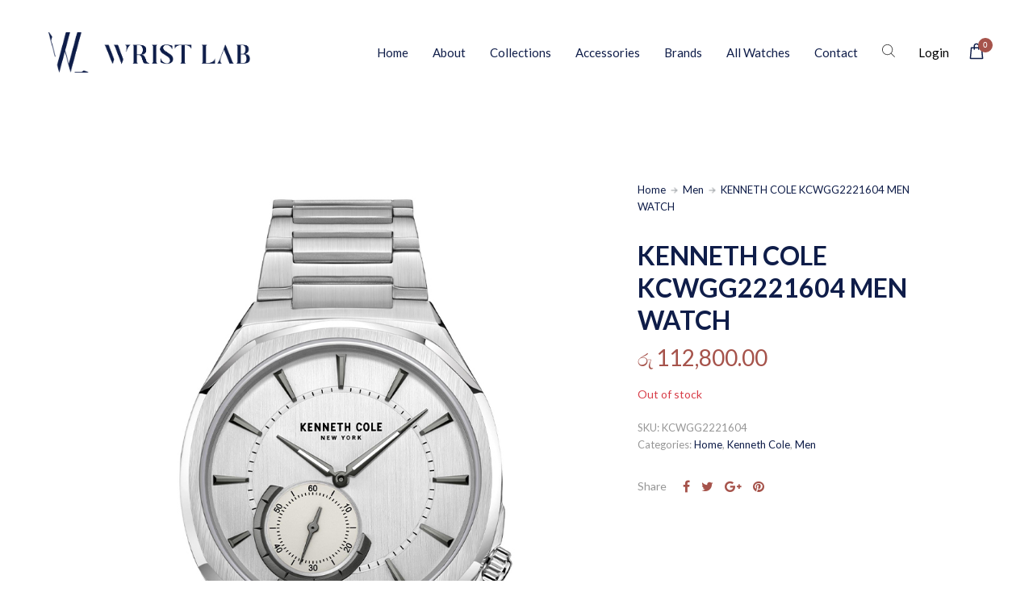

--- FILE ---
content_type: text/html; charset=UTF-8
request_url: https://wristlab.lk/product/kenneth-cole-kcwgg2221604-men-watch/
body_size: 24469
content:
<!doctype html>
<html lang="en-US">
<head>

<!-- DEFAULT META TAGS -->
<meta charset="UTF-8" />
<meta name="viewport" content="width=device-width, initial-scale=1.0" />

<meta property="og:title" content="KENNETH COLE KCWGG2221604 MEN WATCH - Wrist Lab" />
<meta property="og:type" content="website" />
<meta property="og:url" content="https://wristlab.lk/product/kenneth-cole-kcwgg2221604-men-watch/" />
<meta property="og:image" content="https://wristlab.lk/wp-content/uploads/2023/11/KCWGG2221604.jpg.jpg" />
<meta property="og:image:width" content="768" />
<meta property="og:image:height" content="1024" />
<meta property="og:description" content="Elevate your wrist game with the KeenThcole New York Watch, a true embodiment of timeless elegance and precision. Meticulously designed and exquisitely crafted, this watch is a symbol of sophistication ..." />

<title>KENNETH COLE KCWGG2221604 MEN WATCH &#8211; Wrist Lab</title>
<meta name='robots' content='max-image-preview:large' />

            <script data-no-defer="1" data-ezscrex="false" data-cfasync="false" data-pagespeed-no-defer data-cookieconsent="ignore">
                var ctPublicFunctions = {"_ajax_nonce":"d4f71c3217","_rest_nonce":"a399df7e8a","_ajax_url":"\/wp-admin\/admin-ajax.php","_rest_url":"https:\/\/wristlab.lk\/wp-json\/","data__cookies_type":"none","data__ajax_type":"rest","text__wait_for_decoding":"Decoding the contact data, let us a few seconds to finish. Anti-Spam by CleanTalk","cookiePrefix":"","wprocket_detected":false}
            </script>
        
            <script data-no-defer="1" data-ezscrex="false" data-cfasync="false" data-pagespeed-no-defer data-cookieconsent="ignore">
                var ctPublic = {"_ajax_nonce":"d4f71c3217","settings__forms__check_internal":"0","settings__forms__check_external":"0","settings__forms__search_test":"1","blog_home":"https:\/\/wristlab.lk\/","pixel__setting":"3","pixel__enabled":false,"pixel__url":"https:\/\/moderate1-v4.cleantalk.org\/pixel\/cd3e82139ee16722d0642480d61fb609.gif","data__email_check_before_post":"1","data__cookies_type":"none","data__key_is_ok":true,"data__visible_fields_required":true,"data__to_local_storage":{"apbct_cookies_test":"%7B%22cookies_names%22%3A%5B%22apbct_timestamp%22%2C%22apbct_site_landing_ts%22%5D%2C%22check_value%22%3A%22043f9d83ba801e5a711485a35d3f6fe0%22%7D","apbct_site_landing_ts":"1769123366","apbct_urls":"{\"wristlab.lk\/product\/kenneth-cole-kcwgg2221604-men-watch\/\":[1769123366]}"},"wl_brandname":"Anti-Spam by CleanTalk","wl_brandname_short":"CleanTalk","ct_checkjs_key":720523354,"emailEncoderPassKey":"88d4614e6983eadcbcb9459a4aaf916d","bot_detector_forms_excluded":"W10=","advancedCacheExists":false}
            </script>
        <link rel='dns-prefetch' href='//www.google.com' />
<link rel='dns-prefetch' href='//www.googletagmanager.com' />
<link rel='dns-prefetch' href='//fonts.googleapis.com' />
<link rel='dns-prefetch' href='//s.w.org' />
<link rel="alternate" type="application/rss+xml" title="Wrist Lab &raquo; Feed" href="https://wristlab.lk/feed/" />
<link rel="alternate" type="application/rss+xml" title="Wrist Lab &raquo; Comments Feed" href="https://wristlab.lk/comments/feed/" />
<link rel="alternate" type="application/rss+xml" title="Wrist Lab &raquo; KENNETH COLE KCWGG2221604 MEN WATCH Comments Feed" href="https://wristlab.lk/product/kenneth-cole-kcwgg2221604-men-watch/feed/" />
		<script type="text/javascript">
			window._wpemojiSettings = {"baseUrl":"https:\/\/s.w.org\/images\/core\/emoji\/13.0.1\/72x72\/","ext":".png","svgUrl":"https:\/\/s.w.org\/images\/core\/emoji\/13.0.1\/svg\/","svgExt":".svg","source":{"concatemoji":"https:\/\/wristlab.lk\/wp-includes\/js\/wp-emoji-release.min.js?ver=5.7.14"}};
			!function(e,a,t){var n,r,o,i=a.createElement("canvas"),p=i.getContext&&i.getContext("2d");function s(e,t){var a=String.fromCharCode;p.clearRect(0,0,i.width,i.height),p.fillText(a.apply(this,e),0,0);e=i.toDataURL();return p.clearRect(0,0,i.width,i.height),p.fillText(a.apply(this,t),0,0),e===i.toDataURL()}function c(e){var t=a.createElement("script");t.src=e,t.defer=t.type="text/javascript",a.getElementsByTagName("head")[0].appendChild(t)}for(o=Array("flag","emoji"),t.supports={everything:!0,everythingExceptFlag:!0},r=0;r<o.length;r++)t.supports[o[r]]=function(e){if(!p||!p.fillText)return!1;switch(p.textBaseline="top",p.font="600 32px Arial",e){case"flag":return s([127987,65039,8205,9895,65039],[127987,65039,8203,9895,65039])?!1:!s([55356,56826,55356,56819],[55356,56826,8203,55356,56819])&&!s([55356,57332,56128,56423,56128,56418,56128,56421,56128,56430,56128,56423,56128,56447],[55356,57332,8203,56128,56423,8203,56128,56418,8203,56128,56421,8203,56128,56430,8203,56128,56423,8203,56128,56447]);case"emoji":return!s([55357,56424,8205,55356,57212],[55357,56424,8203,55356,57212])}return!1}(o[r]),t.supports.everything=t.supports.everything&&t.supports[o[r]],"flag"!==o[r]&&(t.supports.everythingExceptFlag=t.supports.everythingExceptFlag&&t.supports[o[r]]);t.supports.everythingExceptFlag=t.supports.everythingExceptFlag&&!t.supports.flag,t.DOMReady=!1,t.readyCallback=function(){t.DOMReady=!0},t.supports.everything||(n=function(){t.readyCallback()},a.addEventListener?(a.addEventListener("DOMContentLoaded",n,!1),e.addEventListener("load",n,!1)):(e.attachEvent("onload",n),a.attachEvent("onreadystatechange",function(){"complete"===a.readyState&&t.readyCallback()})),(n=t.source||{}).concatemoji?c(n.concatemoji):n.wpemoji&&n.twemoji&&(c(n.twemoji),c(n.wpemoji)))}(window,document,window._wpemojiSettings);
		</script>
		<style type="text/css">
img.wp-smiley,
img.emoji {
	display: inline !important;
	border: none !important;
	box-shadow: none !important;
	height: 1em !important;
	width: 1em !important;
	margin: 0 .07em !important;
	vertical-align: -0.1em !important;
	background: none !important;
	padding: 0 !important;
}
</style>
	<link rel='stylesheet' id='sb_instagram_styles-css'  href='https://wristlab.lk/wp-content/plugins/instagram-feed/css/sbi-styles.min.css?ver=2.8.2' type='text/css' media='all' />
<link rel='stylesheet' id='kona-default-style-css'  href='https://wristlab.lk/wp-content/themes/kona/files/css/style.css?ver=2.7.1' type='text/css' media='all' />
<link rel='stylesheet' id='lightcase-css'  href='https://wristlab.lk/wp-content/themes/kona/files/css/lightcase.css?ver=1.0' type='text/css' media='all' />
<link rel='stylesheet' id='fontawesome-css'  href='https://wristlab.lk/wp-content/themes/kona/files/css/font-awesome.min.css?ver=3.2.1' type='text/css' media='all' />
<link rel='stylesheet' id='ionicons-css'  href='https://wristlab.lk/wp-content/themes/kona/files/css/ionicons.css?ver=3.2.1' type='text/css' media='all' />
<link rel='stylesheet' id='isotope-css'  href='https://wristlab.lk/wp-content/themes/kona/files/css/isotope.css?ver=2.2' type='text/css' media='all' />
<link rel='stylesheet' id='flickity-css'  href='https://wristlab.lk/wp-content/themes/kona/files/css/flickity.css?ver=2.0.11' type='text/css' media='all' />
<link rel='stylesheet' id='kona-woo-style-css'  href='https://wristlab.lk/wp-content/themes/kona/woocommerce/files/css/woocommerce-kona.css?ver=2.7.1' type='text/css' media='all' />
<link rel='stylesheet' id='kona-wp-style-css'  href='https://wristlab.lk/wp-content/themes/kona/style.css?ver=2.7.1' type='text/css' media='all' />
<style id='kona-wp-style-inline-css' type='text/css'>

			header #logo .text-logo { line-height: 50px; }
			#header #logo img { height: 50px; }
			#header #logo .text-logo { line-height: 50px; }
			#menu nav#main-nav > ul { height: 50px; }
			#menu nav#main-nav > ul > li { top: 15px; }
			#menu nav#main-nav > ul > li[class*="megamenu"] > .sub-menu { padding-top: calc(30px + 15px); }
			#menu nav#main-nav > ul > li[class*="megamenu"] > .sub-menu::before { height: calc(100% - (30px + 15px) + 20px + 20px); }
			.menu-actions > div { height: 50px; }
			.menu-actions > div > a { height: 50px; line-height: 50px; }
			.menu-actions > div:not(.display-icon) > a.login-open { height: 20px; line-height: 20px; top: 15px; }
			.header-wishlist .wishlist_products_counter::before { margin-top: 12px !important; }
			
			#hero.hero-boxedauto, #hero.hero-boxedfull { margin-top:  calc(85px + 80px); }
			#hero.hero-boxedfull { min-height:  calc(100vh - 85px - 80px); }
			#hero.hero-fullwidth.no-bg #page-title, #hero.hero-fullscreen.no-bg #page-title { padding-top: calc(85px + 80px + 40px); }
			#hero.hero-fullwidth #page-title, #hero.hero-fullscreen #page-title { padding-top: calc(85px + 80px + 20px); padding-bottom: calc(85px + 80px + 0px); }
			
			.product .product-hero { padding-top:  calc(85px + 80px + 60px); }
			
			body:not(.single-product) #header + #hero-and-body > #page-body:first-child { margin-top:  calc(50px + 80px + 60px); }
			body:not(.single-product) #header.has-header-bar + #hero-and-body > #page-body:first-child { margin-top:  calc(50px + 113px + 60px); }
			
			@media only screen and (max-width: 1200px) {
			body #header:not(.break-1024) #logo img { height: 25px !important; }
			body #header:not(.break-1024) #logo .text-logo { line-height: 30px; }
			body #header:not(.break-1024) .menu-actions > div { height: 30px; }
			body #header:not(.break-1024) .menu-actions > div > a { height: 30px; line-height: 30px; }
			body #header:not(.break-1024) .menu-toggle { height: 30px; }
			
			body #header:not(.break-1024) + #hero-and-body .product .product-hero { padding-top: calc(65px + 40px + 30px); }
			body #header:not(.break-1024) .menu-is-open #menu #menu-inner { padding-top: calc(65px + 40px + 10px) }
			body #header:not(.break-1024) #menu .menu-login + nav#main-nav { max-height: calc(100vh - 65px - 40px - 10px - 105px); }
			
			body #header:not(.break-1024) + #hero-and-body #hero.hero-boxedauto, body #header:not(.break-1024) + #hero-and-body #hero.hero-boxedfull { margin-top:  calc(30px + 40px + 20px) ; }
			body:not(.single-product) #header:not(.break-1024) + #hero-and-body > #page-body:first-child { margin-top:  calc(30px + 20px + 60px) !important ; }
			body:not(.single-product) #header:not(.break-1024).has-header-bar:not(.hide-header-bar-mobile) + #hero-and-body > #page-body:first-child { margin-top:  calc(30px + 50px + 60px) !important ; }
			body #header:not(.break-1024).menu-is-open #menu #menu-inner { padding-top: calc(30px + 60px); }
			body #header:not(.break-1024).has-header-bar:not(.hide-header-bar-mobile).menu-is-open #menu #menu-inner { padding-top: calc(30px + 60px + 30px); }
			body #header:not(.break-1024) #menu .scroll-menu { max-height: calc(100vh - 90px - 50px); }
			body #header:not(.break-1024).has-header-bar:not(.hide-header-bar-mobile) #menu .scroll-menu { max-height: calc(100vh - 120px - 50px); }
			
			}
			
			@media only screen and (max-width: 1024px) {
			body #header.break-1024 #logo img { height: 25px !important; }
			body #header.break-1024 #logo .text-logo { line-height: 30px; }
			body #header.break-1024 .menu-actions > div { height: 30px; }
			body #header.break-1024 .menu-actions > div > a { height: 30px; line-height: 30px; }
			body #header.break-1024 .menu-toggle { height: 30px; }
			
			body #header.break-1024 + #hero-and-body .product .product-hero { padding-top: calc(65px + 40px + 30px); }
			body #header.break-1024 .menu-is-open #menu #menu-inner { padding-top: calc(65px + 40px + 10px) }
			body #header.break-1024 #menu .menu-login + nav#main-nav { max-height: calc(100vh - 65px - 40px - 10px - 105px); }
			
			body #header.break-1024 + #hero-and-body #hero.hero-boxedauto, body #header.break-1024 + #hero-and-body #hero.hero-boxedfull { margin-top:  calc(30px + 40px + 20px); }
			body:not(.single-product) #header.break-1024 + #hero-and-body > #page-body:first-child { margin-top:  calc(30px + 20px + 60px) !important ; }
			body:not(.single-product) #header.break-1024.has-header-bar:not(.hide-header-bar-mobile) + #hero-and-body > #page-body:first-child { margin-top:  calc(30px + 50px + 60px) !important ; }
			body #header.break-1024.menu-is-open #menu #menu-inner { padding-top: calc(30px + 60px); }
			body #header.break-1024.has-header-bar:not(.hide-header-bar-mobile).menu-is-open #menu #menu-inner { padding-top: calc(30px + 60px + 30px); }
			body #header.break-1024 #menu .scroll-menu { max-height: calc(100vh - 90px - 50px); }
			body #header.break-1024.has-header-bar:not(.hide-header-bar-mobile) #menu .scroll-menu { max-height: calc(100vh - 120px - 50px); }
			}
			
			@media only screen and (max-width: 1024px) {
			body .product .product-hero { padding-top: calc(65px + 40px + 40px); }
			}
			
			@media only screen and (max-width: 768px) { 
			body .product .product-hero { padding-top: calc(65px + 40px + 0px) !important; }
			body .product .product-hero:not(.no-bg) { padding-top: 0 !important; margin-top: calc(65px + 40px + 0px) !important; }
			}
			
			@media only screen and (max-width: 640px) {
			body .menu-search, body .header-wishlist { top: calc(65px + 40px + 7px); }
			body #header.has-header-bar:not(.hide-header-bar-mobile) .menu-search, body #header.has-header-bar:not(.hide-header-bar-mobile) .header-wishlist { top: calc(65px + 40px + 30px + 7px); }
			}
			
					#menu nav#main-nav > ul > li:not(.megamenu2):not(.megamenu3):not(.megamenu4) > .sub-menu { padding-top: calc(30px + 15px); }
					#menu nav#main-nav > ul > li:not(.megamenu2):not(.megamenu3):not(.megamenu4) > .sub-menu::before { height: calc(100% - (30px + 15px) + 20px + 20px); }
				body{font-family: "Lato";font-weight: 300;font-size: 15px;line-height: 23px;}body strong,body b, dt, .tinv-wishlist .product-name .variation span:first-child, .tinv-wishlist .product-name .variation br + span{ font-weight: 700; }blockquote, blockquote cite, cite, mark, address, code,
							.comments .comment-reply-link, .comments #cancel-comment-reply-link,
							.widget ul:not(.socialmedia-widget) li a,
							body #cookie-notice .cookie-notice-container #cn-accept-cookie,
							body #cookie-notice .cookie-notice-container #cn-refuse-cookie,
							.woocommerce-message, .woocommerce-error,
							.product .cart .variations .variation .variable-items-wrapper li > span,
							.shop_table .product-name .product-title .product-quantity,
							.empty-cart .empty-icon,
							.menu-language a,
							header .wcml_currency_switcher a
							{ font-weight: 700; }h1, .h1{font-family: "Lato";font-weight: 400;font-size: 64px;line-height: 72px;text-transform: none;}h1 strong,h1 b, .h1 strong,.h1 b{ font-weight: 700; }div h1:first-child, div.h1:first-child { margin-top: -0.06em; }div h1:last-child, div.h1:last-child { margin-bottom: -0.06em; }h2, .h2{font-family: "Playfair Display";font-weight: 400;font-size: 40px;line-height: 48px;text-transform: none;}h2 strong,h2 b, .h2 strong,.h2 b{ font-weight: 700; }div h2:first-child, div.h2:first-child { margin-top: -0.09em; }div h2:last-child, div.h2:last-child { margin-bottom: -0.09em; }h3, .h3{font-family: "Lato";font-weight: 400;font-size: 32px;line-height: 40px;text-transform: none;}h3 strong,h3 b, .h3 strong,.h3 b{ font-weight: 700; }div h3:first-child, div.h3:first-child { margin-top: -0.11em; }div h3:last-child, div.h3:last-child { margin-bottom: -0.11em; }#header-search form input[type=search], body h2.sg_title {font-family: "Lato";font-weight: 700;font-size: 32px !important; line-height: 40px; height: 40px;text-transform: none;}h4, .h4{font-family: "Lato";font-weight: 300;font-size: 22px;line-height: 30px;text-transform: none;}h4 strong,h4 b, .h4 strong,.h4 b{ font-weight: 700; }div h4:first-child, div.h4:first-child { margin-top: -0.16em; }div h4:last-child, div.h4:last-child { margin-bottom: -0.16em; }.woocommerce-MyAccount-content h3, #reply-title {font-family: "Lato";font-weight: 700;font-size: 22px; line-height: 30px; height: 30px;text-transform: none;}h5, .h5{font-family: "Lato";font-weight: 400;font-size: 18px;line-height: 25px;text-transform: none;}h5 strong,h5 b, .h5 strong,.h5 b{ font-weight: 700; }div h5:first-child, div.h5:first-child { margin-top: -0.18em; }div h5:last-child, div.h5:last-child { margin-bottom: -0.18em; }#single-pagination .pagination li .post-title { font-size: 18px;line-height: 25px; }.content-pagination .pages, .content-pagination .pages a,
							.cart-collaterals .shop_table .order-total th, 
							.cart-collaterals .shop_table .order-total td .amount,
							.woocommerce .sr-checkout-order .shop_table tfoot .order-total th, 
							.woocommerce .sr-checkout-order .shop_table tfoot .order-total .amount,
							.woocommerce .woocommerce-order .shop_table tfoot tr:last-child th, 
							.woocommerce .woocommerce-order .shop_table tfoot tr:last-child .amount,
							.woocommerce-order .woocommerce-order-overview li > strong,
							.woocommerce-order .woocommerce-order-overview li .amount { 
					font-family: "Lato";
					font-weight: 700;
				}h6, .h6{font-family: "Lato";font-weight: 400;font-size: 16px;line-height: 22px;text-transform: none;}h6 strong,h6 b, .h6 strong,.h6 b{ font-weight: 700; }div h6:first-child, div.h6:first-child { margin-top: -0.17em; }div h6:last-child, div.h6:last-child { margin-bottom: -0.17em; }@media only screen and (max-width: 1024px) { body{ font-size: 15px;line-height: 23px;}h1, .h1{ font-size: 58px;line-height: 68px;}h2, .h2{ font-size: 36px;line-height: 44px;}h3, .h3{ font-size: 28px;line-height: 35px;}h4, .h4{ font-size: 20px;line-height: 27px;}h5, .h5{ font-size: 16px;line-height: 23px;}h6, .h6{ font-size: 15px;line-height: 21px;} }@media only screen and (max-width: 768px) { body{ font-size: 14px;line-height: 22px;}h1, .h1{ font-size: 48px;line-height: 56px;}h2, .h2{ font-size: 34px;line-height: 42px;}h3, .h3{ font-size: 25px;line-height: 32px;}h4, .h4{ font-size: 19px;line-height: 26px;}h5, .h5{ font-size: 16px;line-height: 23px;}h6, .h6{ font-size: 14px;line-height: 20px;} }@media only screen and (max-width: 480px) { body{ font-size: 14px;line-height: 22px;}h1, .h1{ font-size: 38px;line-height: 44px;}h2, .h2{ font-size: 29px;line-height: 36px;}h3, .h3{ font-size: 24px;line-height: 31px;}h4, .h4{ font-size: 19px;line-height: 26px;}h5, .h5{ font-size: 16px;line-height: 23px;}h6, .h6{ font-size: 14px;line-height: 20px;} }.title-alt {font-family: Lato;font-weight: 400;text-transform: none;}.title-alt b, .title-alt strong, strong .title-alt { font-weight: 700; }#menu nav#main-nav ul > li a, .menu-actions > div > a, #menu .menu-login a {font-family: Lato;font-weight: 400;font-size: 15px;text-transform: none;}.widget .wcapf-layered-nav ul li a, .widget .wcapf-active-filters a, .woocommerce-MyAccount-navigation ul li a, .grid-filter li a {font-family: Lato;font-weight: 400;text-transform: none;}@media only screen and (min-width: 1199px) { #menu nav#main-nav > ul > li .sub-menu li.image-item a {font-family: Lato;font-weight: 400;} }#menu nav#main-nav > ul > li .sub-menu li a, .kona-tabs .tp-tab .tp-tab-title {font-family: Lato;font-weight: 400;font-size: 14px;line-height: 18px;}.widget ul:not(.socialmedia-widget) li a {font-family: Lato;font-weight: 400;font-size: 14px;}#footer .footer-bottom > a {font-family: Lato;font-weight: 400;}.portfolio-container .portfolio-name {font-family: Lato;font-weight: 400;text-transform: none;}.portfolio-category {letter-spacing: em;}.blog-item .blog-info .post-name,
						#single-pagination .pagination li a[data-title]::after {font-family: Lato;font-weight: 700;text-transform: none;}#page-title .post-name {font-family: Lato;font-weight: 700;text-transform: none;}.shop-container .product-name, .shop_table .product-name .product-title, .tinv-wishlist table .product-name {font-family: Lato;font-weight: 400;text-transform: none;}.product .product-info .product_title, #fixed-product-add .product-name {font-family: Lato;font-weight: 700;text-transform: none;}.price, .amount, .woocommerce .sr-checkout-order .shop_table tfoot td, .woocommerce .woocommerce-order .shop_table tfoot td {font-family: Lato;font-weight: 400;text-transform: none;}.comments .time,
						.widget_price_filter .price_slider_wrapper .price_slider_amount .price_label span, .widget .slider-values p span,
						body #cookie-notice .cookie-notice-container a,
						.header-cart .cart-amount,
						span.onsale,
						span.new-badge,
						.woocommerce-breadcrumb,
						.product .product_meta,
						.product .cart .woocommerce-variation .woocommerce-variation-availability,
						.stock,
						.shop_table .product-name .variation dd,
						.shop_table .product-name .wc-item-meta li > p,
						.shop_table .product-name .backorder_notification,
						.shop_table .remove,
						.woocommerce-remove-coupon,
						.post-date, .post-cat, .meta-author,
						#single-pagination .pagination li a .text {font-family: Lato;font-weight: 400;text-transform: none;}.product .product-info .price, .product .product-info .amount { font-size: 28px; line-height: 32px; }.sr-button, .sr-button-text, input[type=submit], input[type=button], .button, button, .woocommerce .addresses header a.edit, .comments .comment-list .pingback .edit-link a {font-family: Lato;font-weight: 400;text-transform: none;}.sr-button strong, .sr-button b { font-weight: 400; }.pagination li a,
						#page-pagination .pagination li.page span, #page-pagination .pagination li.page a { font-weight: 400; }.widget-title, .widget-title.title-alt,
						#menu nav#main-nav.with-title > ul > li[class*="megamenu"] > .sub-menu > li > a,
						table th,
						.tinv-wishlist .social-buttons > span {font-family: Lato;font-weight: 400;font-size: 14px;text-transform: none;}label, form label, .form-row.deplace > label, label input + span, input[type="radio"] + label, input[type="checkbox"] + label {font-family: Lato;font-weight: 400;font-size: 15px;text-transform: none;}@media only screen and (max-width: 768px) { 
							label, form label, .form-row.deplace > label, label input + span, input[type="radio"] + label, input[type="checkbox"] + label {
								size: 12px; 
							}
						}input[type="text"], input[type="password"], input[type="email"], input[type="number"], input[type="tel"], input[type="date"], input[type="search"], textarea, select, .select2-container .select2-selection--single .select2-selection__rendered,
			#billing_country_field label + .woocommerce-input-wrapper > strong {font-family: Lato;font-weight: 400;font-size: 15px !important;text-transform: none;}@media only screen and (max-width: 768px) { 
							input[type="text"], input[type="password"], input[type="email"], input[type="number"], input[type="tel"], input[type="date"], input[type="search"], textarea, select, .select2-container .select2-selection--single .select2-selection__rendered {
								size: 12px !important; 
							}
						}#quick-view .product-info .product_title { font-size: 32px; line-height: 40px; }
			.colored { color: #A6534B; }
						
			#menu nav#main-nav > ul > li .sub-menu li a:hover,
			#menu nav#main-nav > ul > li .sub-menu li.current-menu-item > a,
			a:hover,
			p a:not(.entry-navigation__item):not(.post-edit-link):not(.fancybox):not(.button):not(.image-text-link):hover,
			.widget ul:not(.socialmedia-widget) li a:hover,
			.product .star-rating span,
			.widget .wcapf-layered-nav ul li > a:hover,
			.pagination li a:hover,
			#page-pagination .pagination li.page a:hover,
			.content-pagination .pages a:hover,
			.woocommerce-MyAccount-navigation ul li a:hover,
			.woocommerce-MyAccount-navigation ul li.is-active a,
			.header-wishlist a:hover,
			.grid-filter li > a:hover
			{ color: #A6534B; opacity: 1; }
			
			input[type=submit]:hover, input[type=button]:hover, .button:hover, button:not(.sr-button):hover,
			.empty-cart .empty-icon,
			.notfound-icon,
			.sr-button.custom.withicon .icon,
			.sr-button.custom:not(.text-trans)
			{ background: #A6534B; }
			
			.header-cart:hover .cart-amount::before,
			a.tinvwl_add_to_wishlist_button.tinvwl-product-in-list,
			.header-wishlist a:hover .wishlist_products_counter_number,
			#menu nav#main-nav ul > li.cta a:hover,
			.header-cart.cart-withicon .cart-amount span.minicart-count,
			.header-wishlist .wishlist_products_counter_number
			{ background: #A6534B !important; }
			
			.empty-cart .empty-icon,
			.header-cart:hover .cart-amount,
			#menu nav#main-nav ul > li.cta a:hover,
			.header-cart.cart-withicon .cart-amount span.minicart-count,
			.header-wishlist .wishlist_products_counter_number
			{ color: #ffffff !important; }
			
			.menu-search a:hover svg path,
			.header-cart .cart-amount:hover span.icon svg path,
			.menu-actions > div.display-icon > a.login-open:hover svg path
			{ fill: #A6534B !important; }
			
			span.onsale { background: #d0c7b7 !important; }#header .header-bar { background: #ae5d57; }.shop-container .shop-item form.cart .variations .variation .value .variable-items-wrapper[data-attribute_name="attribute_pa_color"] { display: block; }
</style>
<link rel='stylesheet' id='kona-mqueries-style-css'  href='https://wristlab.lk/wp-content/themes/kona/files/css/mqueries.css?ver=2.7.1' type='text/css' media='all' />
<link rel='stylesheet' id='wp-block-library-css'  href='https://wristlab.lk/wp-includes/css/dist/block-library/style.min.css?ver=5.7.14' type='text/css' media='all' />
<link rel='stylesheet' id='wc-block-vendors-style-css'  href='https://wristlab.lk/wp-content/plugins/woocommerce/packages/woocommerce-blocks/build/vendors-style.css?ver=4.4.3' type='text/css' media='all' />
<link rel='stylesheet' id='wc-block-style-css'  href='https://wristlab.lk/wp-content/plugins/woocommerce/packages/woocommerce-blocks/build/style.css?ver=4.4.3' type='text/css' media='all' />
<link rel='stylesheet' id='pb_animate-css'  href='https://wristlab.lk/wp-content/plugins/ays-popup-box/public/css/animate.css?ver=5.2.9' type='text/css' media='all' />
<link rel='stylesheet' id='ct_public_css-css'  href='https://wristlab.lk/wp-content/plugins/cleantalk-spam-protect/css/cleantalk-public.min.css?ver=6.33' type='text/css' media='all' />
<link rel='stylesheet' id='contact-form-7-css'  href='https://wristlab.lk/wp-content/plugins/contact-form-7/includes/css/styles.css?ver=5.4' type='text/css' media='all' />
<link rel='stylesheet' id='ct.sizeguide.css-css'  href='https://wristlab.lk/wp-content/plugins/ct-size-guide/assets/css/ct.sizeguide.css?ver=5.7.14' type='text/css' media='all' />
<link rel='stylesheet' id='ct.sizeguide.style.css-css'  href='https://wristlab.lk/wp-content/plugins/ct-size-guide/assets/css/ct.sizeguide.style1.css?ver=5.7.14' type='text/css' media='all' />
<link rel='stylesheet' id='magnific.popup.css-css'  href='https://wristlab.lk/wp-content/plugins/ct-size-guide/assets/css/magnific.popup.css?ver=5.7.14' type='text/css' media='all' />
<link rel='stylesheet' id='ct.sizeguide.icon.css-css'  href='https://wristlab.lk/wp-content/plugins/ct-size-guide/assets/css/ct.sizeguide.icon.css?ver=5.7.14' type='text/css' media='all' />
<link rel='stylesheet' id='ct.sizeguide.fontawesome.css-css'  href='https://wristlab.lk/wp-content/plugins/ct-size-guide/assets/css/font-awesome.min.css?ver=5.7.14' type='text/css' media='all' />
<link rel='stylesheet' id='ct.sizeguide.fontawesome.iconfield.css-css'  href='https://wristlab.lk/wp-content/plugins/ct-size-guide/assets/css/fa-icon-field.css?ver=5.7.14' type='text/css' media='all' />
<link rel='stylesheet' id='rs-plugin-settings-css'  href='https://wristlab.lk/wp-content/plugins/revslider/public/assets/css/rs6.css?ver=6.2.2' type='text/css' media='all' />
<style id='rs-plugin-settings-inline-css' type='text/css'>
#rs-demo-id {}
</style>
<link rel='stylesheet' id='popupaoc-public-style-css'  href='https://wristlab.lk/wp-content/plugins/popup-anything-on-click/assets/css/popupaoc-public-style.css?ver=1.9' type='text/css' media='all' />
<style id='woocommerce-inline-inline-css' type='text/css'>
.woocommerce form .form-row .required { visibility: visible; }
</style>
<link rel='stylesheet' id='wpcf-slick-css'  href='https://wristlab.lk/wp-content/plugins/wp-carousel-free/public/css/slick.min.css?ver=2.1.17' type='text/css' media='all' />
<link rel='stylesheet' id='wp-carousel-free-fontawesome-css'  href='https://wristlab.lk/wp-content/plugins/wp-carousel-free/public/css/font-awesome.min.css?ver=2.1.17' type='text/css' media='all' />
<link rel='stylesheet' id='wp-carousel-free-css'  href='https://wristlab.lk/wp-content/plugins/wp-carousel-free/public/css/wp-carousel-free-public.min.css?ver=2.1.17' type='text/css' media='all' />
<style id='wp-carousel-free-inline-css' type='text/css'>
#sp-wp-carousel-free-id-2233.sp-wpcp-2233 .wpcp-single-item {
		border: 1px solid #ffffff;
	}
	#sp-wp-carousel-free-id-2233.sp-wpcp-2233 .slick-prev,
	#sp-wp-carousel-free-id-2233.sp-wpcp-2233 .slick-next,
	#sp-wp-carousel-free-id-2233.sp-wpcp-2233 .slick-prev:hover,
	#sp-wp-carousel-free-id-2233.sp-wpcp-2233 .slick-next:hover {
		background: none;
		border: none;
		font-size: 30px;
	}
	#sp-wp-carousel-free-id-2233.sp-wpcp-2233 .slick-prev i,
	#sp-wp-carousel-free-id-2233.sp-wpcp-2233 .slick-next i {
		color: #aaa;
	}
	#sp-wp-carousel-free-id-2233.sp-wpcp-2233 .slick-prev i:hover,
	#sp-wp-carousel-free-id-2233.sp-wpcp-2233 .slick-next i:hover {
		color: #b15c59;
	}
</style>
<link rel='stylesheet' id='advanced-google-recaptcha-style-css'  href='https://wristlab.lk/wp-content/plugins/advanced-google-recaptcha/assets/css/captcha.min.css?ver=1.0.14' type='text/css' media='all' />
<link rel='stylesheet' id='dgwt-wcas-style-css'  href='https://wristlab.lk/wp-content/plugins/ajax-search-for-woocommerce-premium/assets/css/style.min.css?ver=1.9.0' type='text/css' media='all' />
<link rel='stylesheet' id='kona-fonts-css'  href='https://fonts.googleapis.com/css?family=Lato%3A300%2C700%2C400%2C700%2C400%2C700%2C700%2C400%2C700%2C400%2C700%2C400%2C700%2C400%2C400%2C400%2C400%2C400%2C400%2C700%2C400%2C700%7CPlayfair+Display%3A400%2C700&#038;subset=latin%2Clatin-ext&#038;ver=1.0.0' type='text/css' media='all' />
<script type="text/template" id="tmpl-variation-template">
	<div class="woocommerce-variation-description">{{{ data.variation.variation_description }}}</div>
	<div class="woocommerce-variation-price">{{{ data.variation.price_html }}}</div>
	<div class="woocommerce-variation-availability">{{{ data.variation.availability_html }}}</div>
</script>
<script type="text/template" id="tmpl-unavailable-variation-template">
	<p>Sorry, this product is unavailable. Please choose a different combination.</p>
</script>
<script type='text/javascript' src='https://wristlab.lk/wp-includes/js/jquery/jquery.min.js?ver=3.5.1' id='jquery-core-js'></script>
<script type='text/javascript' src='https://wristlab.lk/wp-includes/js/jquery/jquery-migrate.min.js?ver=3.3.2' id='jquery-migrate-js'></script>
<script type='text/javascript' id='ays-pb-js-extra'>
/* <![CDATA[ */
var pbLocalizeObj = {"ajax":"https:\/\/wristlab.lk\/wp-admin\/admin-ajax.php","seconds":"seconds","thisWillClose":"This will close in","icons":{"close_icon":"<svg class=\"ays_pb_material_close_icon\" xmlns=\"https:\/\/www.w3.org\/2000\/svg\" height=\"36px\" viewBox=\"0 0 24 24\" width=\"36px\" fill=\"#000000\" alt=\"Pop-up Close\"><path d=\"M0 0h24v24H0z\" fill=\"none\"\/><path d=\"M19 6.41L17.59 5 12 10.59 6.41 5 5 6.41 10.59 12 5 17.59 6.41 19 12 13.41 17.59 19 19 17.59 13.41 12z\"\/><\/svg>","close_circle_icon":"<svg class=\"ays_pb_material_close_circle_icon\" xmlns=\"https:\/\/www.w3.org\/2000\/svg\" height=\"24\" viewBox=\"0 0 24 24\" width=\"36\" alt=\"Pop-up Close\"><path d=\"M0 0h24v24H0z\" fill=\"none\"\/><path d=\"M12 2C6.47 2 2 6.47 2 12s4.47 10 10 10 10-4.47 10-10S17.53 2 12 2zm5 13.59L15.59 17 12 13.41 8.41 17 7 15.59 10.59 12 7 8.41 8.41 7 12 10.59 15.59 7 17 8.41 13.41 12 17 15.59z\"\/><\/svg>","volume_up_icon":"<svg class=\"ays_pb_fa_volume\" xmlns=\"https:\/\/www.w3.org\/2000\/svg\" height=\"24\" viewBox=\"0 0 24 24\" width=\"36\"><path d=\"M0 0h24v24H0z\" fill=\"none\"\/><path d=\"M3 9v6h4l5 5V4L7 9H3zm13.5 3c0-1.77-1.02-3.29-2.5-4.03v8.05c1.48-.73 2.5-2.25 2.5-4.02zM14 3.23v2.06c2.89.86 5 3.54 5 6.71s-2.11 5.85-5 6.71v2.06c4.01-.91 7-4.49 7-8.77s-2.99-7.86-7-8.77z\"\/><\/svg>","volume_mute_icon":"<svg xmlns=\"https:\/\/www.w3.org\/2000\/svg\" height=\"24\" viewBox=\"0 0 24 24\" width=\"24\"><path d=\"M0 0h24v24H0z\" fill=\"none\"\/><path d=\"M7 9v6h4l5 5V4l-5 5H7z\"\/><\/svg>"}};
/* ]]> */
</script>
<script type='text/javascript' src='https://wristlab.lk/wp-content/plugins/ays-popup-box/public/js/ays-pb-public.js?ver=5.2.9' id='ays-pb-js'></script>
<script type='text/javascript' data-pagespeed-no-defer src='https://wristlab.lk/wp-content/plugins/cleantalk-spam-protect/js/apbct-public-bundle.min.js?ver=6.33' id='ct_public_functions-js'></script>
<script type='text/javascript' src='https://wristlab.lk/wp-content/plugins/ct-size-guide/assets/js/magnific.popup.js?ver=5.7.14' id='magnific.popup.js-js'></script>
<script type='text/javascript' src='https://wristlab.lk/wp-content/plugins/ct-size-guide/assets/js/ct.sg.front.js?ver=5.7.14' id='ct.sg.front.js-js'></script>
<script type='text/javascript' src='https://wristlab.lk/wp-content/plugins/revslider/public/assets/js/rbtools.min.js?ver=6.0' id='tp-tools-js'></script>
<script type='text/javascript' src='https://wristlab.lk/wp-content/plugins/revslider/public/assets/js/rs6.min.js?ver=6.2.2' id='revmin-js'></script>
<script type='text/javascript' id='advanced-google-recaptcha-custom-js-extra'>
/* <![CDATA[ */
var agrRecaptcha = {"site_key":"6LdislMlAAAAAHf7Aqy1HSs_vay8RcWHFMLuQ8jY"};
/* ]]> */
</script>
<script type='text/javascript' src='https://wristlab.lk/wp-content/plugins/advanced-google-recaptcha/assets/js/captcha.min.js?ver=1.0.14' id='advanced-google-recaptcha-custom-js'></script>
<script type='text/javascript' src='https://www.google.com/recaptcha/api.js?hl=en_US&#038;onload=agrLoad&#038;render=explicit&#038;ver=1.0.14' id='advanced-google-recaptcha-api-js'></script>

<!-- Google tag (gtag.js) snippet added by Site Kit -->
<!-- Google Analytics snippet added by Site Kit -->
<script type='text/javascript' src='https://www.googletagmanager.com/gtag/js?id=GT-TBW86MGT' id='google_gtagjs-js' async></script>
<script type='text/javascript' id='google_gtagjs-js-after'>
window.dataLayer = window.dataLayer || [];function gtag(){dataLayer.push(arguments);}
gtag("set","linker",{"domains":["wristlab.lk"]});
gtag("js", new Date());
gtag("set", "developer_id.dZTNiMT", true);
gtag("config", "GT-TBW86MGT");
</script>
<link rel="https://api.w.org/" href="https://wristlab.lk/wp-json/" /><link rel="alternate" type="application/json" href="https://wristlab.lk/wp-json/wp/v2/product/8714" /><link rel="EditURI" type="application/rsd+xml" title="RSD" href="https://wristlab.lk/xmlrpc.php?rsd" />
<link rel="wlwmanifest" type="application/wlwmanifest+xml" href="https://wristlab.lk/wp-includes/wlwmanifest.xml" /> 
<meta name="generator" content="WordPress 5.7.14" />
<meta name="generator" content="WooCommerce 5.1.0" />
<link rel="canonical" href="https://wristlab.lk/product/kenneth-cole-kcwgg2221604-men-watch/" />
<link rel='shortlink' href='https://wristlab.lk/?p=8714' />
<link rel="alternate" type="application/json+oembed" href="https://wristlab.lk/wp-json/oembed/1.0/embed?url=https%3A%2F%2Fwristlab.lk%2Fproduct%2Fkenneth-cole-kcwgg2221604-men-watch%2F" />
<link rel="alternate" type="text/xml+oembed" href="https://wristlab.lk/wp-json/oembed/1.0/embed?url=https%3A%2F%2Fwristlab.lk%2Fproduct%2Fkenneth-cole-kcwgg2221604-men-watch%2F&#038;format=xml" />
<meta name="generator" content="Site Kit by Google 1.170.0" /><script>

/*! jquery.livequery - v1.3.6 - 2016-12-09
 * Copyright (c)
 *  (c) 2010, Brandon Aaron (http://brandonaaron.net)
 *  (c) 2012 - 2016, Alexander Zaytsev (https://alexzaytsev.me)
 * Dual licensed under the MIT (MIT_LICENSE.txt)
 * and GPL Version 2 (GPL_LICENSE.txt) licenses.
 */
!function(a){"function"==typeof define&&define.amd?define(["jquery"],a):a("object"==typeof exports?require("jquery"):jQuery)}(function(a,b){function c(a,b,c,d){return!(a.selector!=b.selector||a.context!=b.context||c&&c.$lqguid!=b.fn.$lqguid||d&&d.$lqguid!=b.fn2.$lqguid)}a.extend(a.fn,{livequery:function(b,e){var f,g=this;return a.each(d.queries,function(a,d){if(c(g,d,b,e))return(f=d)&&!1}),f=f||new d(g.selector,g.context,b,e),f.stopped=!1,f.run(),g},expire:function(b,e){var f=this;return a.each(d.queries,function(a,g){c(f,g,b,e)&&!f.stopped&&d.stop(g.id)}),f}});var d=a.livequery=function(b,c,e,f){var g=this;return g.selector=b,g.context=c,g.fn=e,g.fn2=f,g.elements=a([]),g.stopped=!1,g.id=d.queries.push(g)-1,e.$lqguid=e.$lqguid||d.guid++,f&&(f.$lqguid=f.$lqguid||d.guid++),g};d.prototype={stop:function(){var b=this;b.stopped||(b.fn2&&b.elements.each(b.fn2),b.elements=a([]),b.stopped=!0)},run:function(){var b=this;if(!b.stopped){var c=b.elements,d=a(b.selector,b.context),e=d.not(c),f=c.not(d);b.elements=d,e.each(b.fn),b.fn2&&f.each(b.fn2)}}},a.extend(d,{guid:0,queries:[],queue:[],running:!1,timeout:null,registered:[],checkQueue:function(){if(d.running&&d.queue.length)for(var a=d.queue.length;a--;)d.queries[d.queue.shift()].run()},pause:function(){d.running=!1},play:function(){d.running=!0,d.run()},registerPlugin:function(){a.each(arguments,function(b,c){if(a.fn[c]&&!(a.inArray(c,d.registered)>0)){var e=a.fn[c];a.fn[c]=function(){var a=e.apply(this,arguments);return d.run(),a},d.registered.push(c)}})},run:function(c){c!==b?a.inArray(c,d.queue)<0&&d.queue.push(c):a.each(d.queries,function(b){a.inArray(b,d.queue)<0&&d.queue.push(b)}),d.timeout&&clearTimeout(d.timeout),d.timeout=setTimeout(d.checkQueue,20)},stop:function(c){c!==b?d.queries[c].stop():a.each(d.queries,d.prototype.stop)}}),d.registerPlugin("append","prepend","after","before","wrap","attr","removeAttr","addClass","removeClass","toggleClass","empty","remove","html","prop","removeProp"),a(function(){d.play()})});

</script>

<script>
  jQuery(document).ready(function() {
    var minDesktopWidth = 1200;
    var windowWidth = window.innerWidth
    var filterContainer = jQuery('.filter-container');

    jQuery("h6:contains(Movement)").livequery(function() {
      jQuery("a[data-target='popuppaoc-modal-1590']").clone().appendTo("h6:contains(Movement)").show('slow');
    })
    jQuery("h6:contains(Movement)").livequery(function() {
      jQuery("a[data-target='popuppaoc-modal-1591']").clone().appendTo("h6:contains(Case Size)")
    })

    jQuery("h6:contains(Movement)").livequery(function() {
      jQuery("a[data-target='popuppaoc-modal-1592']").clone().appendTo("h6:contains(Glass Material)")
    })

    if (filterContainer.length) {
      if (windowWidth > minDesktopWidth) {
        jQuery(filterContainer).addClass('slide-in').slideDown("slow")
      }
    }
  })

</script>
<style type="text/css">.dgwt-wcas-ico-magnifier,.dgwt-wcas-ico-magnifier-handler{max-width:20px}</style>	<noscript><style>.woocommerce-product-gallery{ opacity: 1 !important; }</style></noscript>
	<style type="text/css">.recentcomments a{display:inline !important;padding:0 !important;margin:0 !important;}</style>			<script  type="text/javascript">
				!function(f,b,e,v,n,t,s){if(f.fbq)return;n=f.fbq=function(){n.callMethod?
					n.callMethod.apply(n,arguments):n.queue.push(arguments)};if(!f._fbq)f._fbq=n;
					n.push=n;n.loaded=!0;n.version='2.0';n.queue=[];t=b.createElement(e);t.async=!0;
					t.src=v;s=b.getElementsByTagName(e)[0];s.parentNode.insertBefore(t,s)}(window,
					document,'script','https://connect.facebook.net/en_US/fbevents.js');
			</script>
			<!-- WooCommerce Facebook Integration Begin -->
			<script  type="text/javascript">

				fbq('init', '2314391165522056', {}, {
    "agent": "woocommerce-5.1.0-2.3.2"
});

				fbq( 'track', 'PageView', {
    "source": "woocommerce",
    "version": "5.1.0",
    "pluginVersion": "2.3.2"
} );

				document.addEventListener( 'DOMContentLoaded', function() {
					jQuery && jQuery( function( $ ) {
						// insert placeholder for events injected when a product is added to the cart through AJAX
						$( document.body ).append( '<div class=\"wc-facebook-pixel-event-placeholder\"></div>' );
					} );
				}, false );

			</script>
			<!-- WooCommerce Facebook Integration End -->
			<meta name="generator" content="Powered by Slider Revolution 6.2.2 - responsive, Mobile-Friendly Slider Plugin for WordPress with comfortable drag and drop interface." />
<link rel="icon" href="https://wristlab.lk/wp-content/uploads/2020/05/cropped-Wrist-Lab-Favi-32x32.png" sizes="32x32" />
<link rel="icon" href="https://wristlab.lk/wp-content/uploads/2020/05/cropped-Wrist-Lab-Favi-192x192.png" sizes="192x192" />
<link rel="apple-touch-icon" href="https://wristlab.lk/wp-content/uploads/2020/05/cropped-Wrist-Lab-Favi-180x180.png" />
<meta name="msapplication-TileImage" content="https://wristlab.lk/wp-content/uploads/2020/05/cropped-Wrist-Lab-Favi-270x270.png" />
<script type="text/javascript">function setREVStartSize(e){			
			try {								
				var pw = document.getElementById(e.c).parentNode.offsetWidth,
					newh;
				pw = pw===0 || isNaN(pw) ? window.innerWidth : pw;
				e.tabw = e.tabw===undefined ? 0 : parseInt(e.tabw);
				e.thumbw = e.thumbw===undefined ? 0 : parseInt(e.thumbw);
				e.tabh = e.tabh===undefined ? 0 : parseInt(e.tabh);
				e.thumbh = e.thumbh===undefined ? 0 : parseInt(e.thumbh);
				e.tabhide = e.tabhide===undefined ? 0 : parseInt(e.tabhide);
				e.thumbhide = e.thumbhide===undefined ? 0 : parseInt(e.thumbhide);
				e.mh = e.mh===undefined || e.mh=="" || e.mh==="auto" ? 0 : parseInt(e.mh,0);		
				if(e.layout==="fullscreen" || e.l==="fullscreen") 						
					newh = Math.max(e.mh,window.innerHeight);				
				else{					
					e.gw = Array.isArray(e.gw) ? e.gw : [e.gw];
					for (var i in e.rl) if (e.gw[i]===undefined || e.gw[i]===0) e.gw[i] = e.gw[i-1];					
					e.gh = e.el===undefined || e.el==="" || (Array.isArray(e.el) && e.el.length==0)? e.gh : e.el;
					e.gh = Array.isArray(e.gh) ? e.gh : [e.gh];
					for (var i in e.rl) if (e.gh[i]===undefined || e.gh[i]===0) e.gh[i] = e.gh[i-1];
										
					var nl = new Array(e.rl.length),
						ix = 0,						
						sl;					
					e.tabw = e.tabhide>=pw ? 0 : e.tabw;
					e.thumbw = e.thumbhide>=pw ? 0 : e.thumbw;
					e.tabh = e.tabhide>=pw ? 0 : e.tabh;
					e.thumbh = e.thumbhide>=pw ? 0 : e.thumbh;					
					for (var i in e.rl) nl[i] = e.rl[i]<window.innerWidth ? 0 : e.rl[i];
					sl = nl[0];									
					for (var i in nl) if (sl>nl[i] && nl[i]>0) { sl = nl[i]; ix=i;}															
					var m = pw>(e.gw[ix]+e.tabw+e.thumbw) ? 1 : (pw-(e.tabw+e.thumbw)) / (e.gw[ix]);					

					newh =  (e.type==="carousel" && e.justify==="true" ? e.gh[ix] : (e.gh[ix] * m)) + (e.tabh + e.thumbh);
				}			
				
				if(window.rs_init_css===undefined) window.rs_init_css = document.head.appendChild(document.createElement("style"));					
				document.getElementById(e.c).height = newh;
				window.rs_init_css.innerHTML += "#"+e.c+"_wrapper { height: "+newh+"px }";				
			} catch(e){
				console.log("Failure at Presize of Slider:" + e)
			}					   
		  };</script>
		<style type="text/css" id="wp-custom-css">
			.price, .amount {
    font-size: 15px;
    line-height: 20px;
    font-weight: 400;
    color: #a6534b;
    transition: color 0.2s ease;
}

h1, h2, h3, h4, h5, h6 {
    color: #0f1d49;
}

.socialmedia-widget li a {
    line-height: 20px;
    color: #a6534b;
    transition: all 0.2s ease;
    display: block;
    text-align: center;
    padding: 0 7px 0 7px;
}

del .amount {
    font-size: 0.9em !important;
    color: #333 !important;
}

a {
    text-decoration: none;
    cursor: pointer;
    -webkit-tap-highlight-color: rgba(0,0,0,0.0);
    color: #32373c;
    transition: all 0.2s ease;
}

.shop-container .product-name, .shop_table .product-name .product-title, .tinv-wishlist table .product-name {
    font-family: Lato;
    font-weight: 700;
    text-transform: none;
}

input[type=submit]:hover, input[type=button]:hover, .button:hover, button:not(.sr-button):hover, .empty-cart .empty-icon, .notfound-icon, .sr-button.custom.withicon .icon, .sr-button.custom:not(.text-trans) {
    background: #d8d2c4;
}

.ooops {
    color: #a6534b;
}

.woocommerce-breadcrumb {
    color: #0f1d49;
    font-size: 13px;
    font-weight: 400;
    line-height: 21px;
    margin-bottom: 1px;
    max-width: 500px;
}

.woocommerce .sr-filteropen {
    float: right;
    margin: 0;
    margin-top: 1px;
    background: none;
    color: #0f1d49 !important;
    border: 1px solid rgba(0,0,0,0.12) !important;
    height: 40px;
    /* line-height: 38px !important; */
    -webkit-box-sizing: border-box;
    -moz-box-sizing: border-box;
    box-sizing: border-box;
}

.woocommerce select.orderby {
  color: #0f1d49;
}

.header-cart .cart-amount span.icon svg path {
    fill: #0f1d49;
}

.menu-actions > div > a svg path {
    fill: #0f1d49;
    transition: all 0.3s ease;
}

.widget .noUi-horizontal .noUi-base .noUi-origin:first-child {
    background: #0f1d49;
}

.widget_price_filter .price_slider_wrapper .price_slider .ui-slider-handle, .widget .noUi-horizontal .noUi-handle {
    position: absolute;
    top: -5px;
    left: 0;
    margin-left: -1px;
    background: #0f1d49;
    cursor: pointer;
    width: 12px;
    height: 12px;
    -moz-border-radius: 999px;
    -webkit-border-radius: 999px;
    -o-border-radius: 999px;
    border-radius: 999px;
    -webkit-box-sizing: border-box;
    -moz-box-sizing: border-box;
    box-sizing: border-box;
    box-shadow: none;
    border: none;
}

.sr-button {

    background: #0f1d49;

}

.sr-button.withicon .icon {
    z-index: 1;
    width: 40px;
    height: 40px;
    background: #0000;
    border-radius: 20px;
    display: inline-block;
    position: relative;
    /* float: left; */
    margin-right: 5px;
    transition: all 0.3s ease !important;
    overflow: hidden;
    vertical-align: top;
}

.empty-cart .empty-main-text {
    margin-bottom: 5px;
    color: #a6534b;
}

.widget {
    margin-top: 15px;
    height: auto;
}

.wcapf-layered-nav.sr-button-wcapf ul li a {
    padding: 0 10px;
    min-width: 20px;
    text-align: center;
    margin: 0 !important;
    font-size: 12px !important;
}

a {
    text-decoration: none;
    cursor: pointer;
    -webkit-tap-highlight-color: rgba(0,0,0,0.0);
    color: #0f1d49;
    transition: all 0.2s ease;
}

.sr-button.style-2 {
    background: #fff;
    color: #0f1d49 !important;
}

.sr-button.style-2 .icon svg, .sr-button.style-3 .icon svg {
    fill: #0f1d49;
}

.woocommerce .woocommerce-result-count {
    line-height: 40px;
    color: #a6534b !important;
    font-size: 15px;
}

input[type="submit"], .button, button {
  
    background: #0f1d49;
   
}

#cookie-notice {
    background-color: #0f1d49 !important;
}

.woocommerce .sr-checkout-order #payment ul li .payment_box {
    margin-top: 10px;
		margin-left: 0px;
    margin-bottom: 20px;
    color: rgba(0,0,0,0.41);
    font-size: 0.85em;
}

.product .product-nav {
    z-index: 20000;
    position: absolute;
    top: 0;
    left: -10px;
    max-height: 100%;
    opacity: 0;
    visibility: hidden;
    transition: all 0.2s ease 0.2s;
    width: 60px;
    overflow: hidden;
}

.product .product-nav .productnav-inner {
    width: 100%;
    padding-right: 20px;
    max-height: 100%;
    overflow-x: hidden;
    overflow-y: auto;
}

ul.sub-menu.right-align {
	left: -405px !important;
}

#menu nav#main-nav ul > li a {
   color: #0f1d49;
}

.widget-title + div, .widget-title + ul, .widget-title + p, .widget-title + ol {
    margin-top: 5px;
}

@media only screen and (max-width: 768px) { .woocommerce .sr-filteropen {
    float: right;
    margin: 0;
    margin-top: 1px;
    background: #0f1d49;
    color: #ffffff !important;
    border: 1px solid rgba(0,0,0,0.12) !important;
    height: 40px;
    /* line-height: 38px !important; */
    -webkit-box-sizing: border-box;
    -moz-box-sizing: border-box;
    box-sizing: border-box;
}
}

.paoc-popup-close {
    display: block;
    position: absolute;
    outline: none;
    top: 10px;
    right: 10px;
    z-index: 10000;
    outline: none;
    background: url(https://wristlab.lk/wp-content/uploads/2020/06/close.png) center center no-repeat;
    width: 10px;
    height: 10px;
    cursor: pointer;
}

.paoc-popup-modal-cnt {
    background-color: #ffffff;
    padding: 30px 30px 30px 30px;
}

#text-5 {
	display: none;
}

#text-6 {
	display: none;
}

#text-7 {
	display: none;
}


.spectrumimages {
	width: 500px;
}

.wl-about-icon {
	width: 50px;
	margin-left: auto;
	margin-right: auto;
}

.custom-about #page-body {
	background: #101d49;
}



#sb_instagram .sbi_type_carousel .fa-clone {
    right: 6%;
    top: 6%;
    font-size: 15px;
    text-shadow: 0 0 8px rgba(0,0,0,.1);
}

#accparallax .col-content {
	position: absolute;
	margin-left: 8%;
	margin-top: 5%;
	
}

@media only screen and (max-width: 451px) { .ac-parallax-desktop {
	display: none;
}
}

@media only screen and (min-width: 451px) { .ac-parallax-mobile {
	display:none;
	}
}

.ac-content-mobile .col-content {
	margin-left: 30px;
}

@media only screen and (max-width: 1024px) {
	#accparallax .col-content {
    width: 350px;
}
}

p a:not(.entry-navigation__item):not(.post-edit-link):not(.fancybox):not(.button):not(.image-text-link), .blog-content ul li a {
    border-bottom: 0px solid #000;
    color: #000;
}

.custom-collections #page-body {
    background-color: #efefef;
    position: relative;
    z-index: 2;
}

.column.two-fifth.last-col.col3.no-anim {
		width: 400px;
    padding-left: 5%;
    padding-top: 8%;
}

.collections-head {
	display:flex; 
	align-items:center;
}

@media screen and (max-width: 420px) {
	.collections-head {
	display:inherit; 
	align-items:center;
	}
}

.dgwt-wcas-ico-magnifier, .dgwt-wcas-ico-magnifier-handler {
    max-width: 16px;
}

/*New filter button colour*/
.widget_price_filter .price_slider_wrapper .price_slider_amount .button {

    background: #0F1D49;
}

.widget_price_filter .price_slider_wrapper .price_slider_amount .button:hover, .widget_price_filter .price_slider_wrapper .price_slider_amount .button:active {
    background-color: #A6534B;
}

.widget_price_filter .price_slider_wrapper .price_slider .ui-slider-range, .widget .noUi-horizontal {
	
    background: #0f1d49;
}

#header .header-bar {
    display: none;
}		</style>
		</head>

<body class="product-template-default single single-product postid-8714 theme-kona woocommerce woocommerce-page woocommerce-no-js woo-variation-swatches wvs-theme-kona wvs-theme-child-kona wvs-style-squared wvs-attr-behavior-blur wvs-no-tooltip wvs-no-css wvs-show-label kona-theme thepage-8714">


<!-- PAGE CONTENT -->
<div id="page-content">
	
		
	<!-- HEADER -->
	<header id="header" class="normal break-1200 logo-left-menu-right has-header-bar hide-header-bar-mobile">
		
				<div class="header-bar text-light col-2 has-wpml">
			<div class="wrapper clearfix">
				<div class="header-bar-left clearfix social">
					<ul class="socialmedia-widget normal-style normal align-left"><li class="facebook"><a href="https://www.facebook.com/wristlab.srilanka/" target="_blank"></a></li><li class="instagram"><a href="https://www.instagram.com/wristlab.srilanka/" target="_blank"></a></li></ul>				</div>

				<div class="header-bar-middle align-center clearfix 0">
									</div>

				<div class="header-bar-right align-right clearfix wpml">
									</div>
			</div>
		</div>
				
		<div class="header-inner clearfix wrapper ">
			
            <!-- LOGO -->
            <div id="logo" class="">
                <a href="https://wristlab.lk/">
                	<img id="dark-logo" src="https://wristlab.lk/wp-content/uploads/2020/09/Wrist-Lab-Logo-Dark-copy.png" alt="Wrist Lab Logo Dark copy" srcset="https://wristlab.lk/wp-content/uploads/2020/09/Wrist-Lab-Logo-Dark-copy.png 1x" width="615" height="123"><img id="light-logo" src="https://wristlab.lk/wp-content/uploads/2020/09/Wrist-Lab-Logo-Light.png" alt="Wrist Lab Logo Light" srcset="https://wristlab.lk/wp-content/uploads/2020/09/Wrist-Lab-Logo-Light.png 1x" width="615" height="123">                </a>
            </div>
			
			<!-- LOGO -->
           	<div class="menu-actions">
           						<div class="menu-login ">
					<a href="https://wristlab.lk/my-account/" class="login-open">
						<span class="text">
						Login						</span>
						<svg xmlns="https://www.w3.org/2000/svg" viewBox="0 0 66.1 69.9">
							<path d="M48,34.9c3.6-3.8,5.5-8.7,5.5-13.9C53.5,9.7,44.3,0.5,33,0.5S12.5,9.7,12.5,21c0,5.1,2,10.1,5.5,13.9
		C7.2,40.7,0.5,52.6,0.5,66c0,1.9,1.6,3.5,3.5,3.5h58c1.9,0,3.5-1.6,3.5-3.5C65.5,52.6,58.8,40.7,48,34.9z M33,7.5
		c7.4,0,13.5,6.1,13.5,13.5c0,4.8-2.5,9.2-6.6,11.6h-0.1l-0.3,0.2c-1.8,1-4.1,1.6-6.5,1.6c-2.2,0-4.3-0.5-6.6-1.7l-0.2,0
		c-4.2-2.3-6.7-6.8-6.7-11.7C19.5,13.6,25.6,7.5,33,7.5z M24.6,39.6c5.3,2.4,11.4,2.4,16.8,0c9,3.1,15.5,12,16.8,22.8H7.9
		C9,51.6,15.6,42.8,24.6,39.6z"/>
						</svg>
					</a>
				</div>
																    <div class="header-cart  cart-withicon icon-bag1">
    	<a href="https://wristlab.lk/cart/" class="cart-amount cart-open cart-empty">
            <span class="minicart-count"> 0</span>
            
                        <span class="icon">
            	<svg xmlns="https://www.w3.org/2000/svg" viewBox="0 0 36.9 36.9">
            	<path d="M30.4,11.2c-0.1-0.6-0.6-1.1-1.2-1.1h-4.9V7.8c0-3.2-2.6-5.9-5.9-5.9s-5.9,2.6-5.9,5.9v2.2H7.7 c-0.6,0-1.2,0.5-1.2,1.1l-2,22.1c0,0.3,0.1,0.7,0.3,1c0.2,0.3,0.6,0.4,0.9,0.4h25.5c0.4,0,0.7-0.1,0.9-0.4c0.2-0.3,0.4-0.6,0.3-1 L30.4,11.2z M15.1,7.8c0-1.9,1.5-3.4,3.4-3.4c1.9,0,3.4,1.5,3.4,3.4v2.2h-6.7V7.8z M7,32.1l1.8-19.6h3.8v2c0,0.7,0.6,1.2,1.2,1.2 s1.2-0.6,1.2-1.2v-2h6.7v2c0,0.7,0.6,1.2,1.2,1.2s1.2-0.6,1.2-1.2v-2h3.8l1.8,19.6H7z"/>				</svg>
			</span>
     		      	</a>
    </div>
				</div> <!-- END .menu-actions -->
           
			            <!-- MAIN NAVIGATION -->
            <div id="menu">
                <div id="menu-inner">
                   						<div class="menu-login">
												<a href="https://wristlab.lk/my-account/" class="login-open">Login</a></div>
																<div class="scroll-menu">
						
                    <nav id="main-nav" class="with-title"><ul id="primary-menu" class=""><li id="menu-item-3125" class="menu-item menu-item-type-custom menu-item-object-custom menu-item-home menu-item-3125"><a href="https://wristlab.lk/">Home</a></li>
<li id="menu-item-3126" class="menu-item menu-item-type-custom menu-item-object-custom menu-item-3126"><a href="https://wristlab.lk/about/">About</a></li>
<li id="menu-item-3127" class="menu-item menu-item-type-custom menu-item-object-custom menu-item-3127"><a href="https://wristlab.lk/collections/">Collections</a></li>
<li id="menu-item-2632" class="menu-item menu-item-type-custom menu-item-object-custom menu-item-has-children menu-item-2632"><a href="https://wristlab.lk/product-category/accessories/">Accessories</a>
<ul class="sub-menu">
	<li id="menu-item-2633" class="menu-item menu-item-type-custom menu-item-object-custom menu-item-2633"><a href="https://wristlab.lk/product-category/accessories/straps/">Straps</a></li>
	<li id="menu-item-2634" class="menu-item menu-item-type-custom menu-item-object-custom menu-item-2634"><a href="https://wristlab.lk/product-category/accessories/protectors/">Protectors</a></li>
	<li id="menu-item-2635" class="menu-item menu-item-type-custom menu-item-object-custom menu-item-2635"><a href="https://wristlab.lk/product-category/accessories/watch-boxes/">Watch Boxes</a></li>
	<li id="menu-item-2648" class="menu-item menu-item-type-custom menu-item-object-custom menu-item-2648"><a href="https://wristlab.lk/product-category/accessories/watch-winders/">Watch Winders</a></li>
	<li id="menu-item-2636" class="menu-item menu-item-type-custom menu-item-object-custom menu-item-2636"><a href="https://wristlab.lk/product-category/accessories/loops/">Loops</a></li>
</ul>
</li>
<li id="menu-item-2637" class="menu-item menu-item-type-custom menu-item-object-custom menu-item-has-children menu-item-2637 megamenu3"><a>Brands</a>
<ul class="sub-menu">
	<li id="menu-item-1484" class="menu-item menu-item-type-custom menu-item-object-custom menu-item-has-children menu-item-1484"><a>Brands</a>
	<ul class="sub-menu">
		<li id="menu-item-1479" class="menu-item menu-item-type-custom menu-item-object-custom menu-item-1479"><a href="https://wristlab.lk/product-category/casio/baby-g/">Baby-G</a></li>
		<li id="menu-item-3084" class="menu-item menu-item-type-custom menu-item-object-custom menu-item-3084"><a href="https://wristlab.lk/product-category/citizen/">Citizen</a></li>
		<li id="menu-item-1477" class="menu-item menu-item-type-custom menu-item-object-custom menu-item-1477"><a href="https://wristlab.lk/product-category/casio/edifice/">Edifice</a></li>
		<li id="menu-item-5421" class="menu-item menu-item-type-custom menu-item-object-custom menu-item-5421"><a href="https://wristlab.lk/product-category/casio/enticer-gents/">Enticer Gent&#8217;s</a></li>
		<li id="menu-item-5422" class="menu-item menu-item-type-custom menu-item-object-custom menu-item-5422"><a href="https://wristlab.lk/product-category/casio/enticer-ladies/">Enticer Ladies&#8217;</a></li>
		<li id="menu-item-1476" class="menu-item menu-item-type-custom menu-item-object-custom menu-item-1476"><a href="https://wristlab.lk/product-category/casio/g-shock/">G-Shock</a></li>
		<li id="menu-item-1764" class="menu-item menu-item-type-custom menu-item-object-custom menu-item-1764"><a href="https://wristlab.lk/product-category/alba/">Alba</a></li>
		<li id="menu-item-6495" class="menu-item menu-item-type-custom menu-item-object-custom menu-item-6495"><a href="https://wristlab.lk/product-category/timberland">Timberland</a></li>
		<li id="menu-item-1626" class="menu-item menu-item-type-custom menu-item-object-custom menu-item-1626"><a href="https://wristlab.lk/product-category/seiko/">Seiko</a></li>
		<li id="menu-item-1478" class="menu-item menu-item-type-custom menu-item-object-custom menu-item-1478"><a href="https://wristlab.lk/product-category/casio/sheen/">Sheen</a></li>
		<li id="menu-item-2560" class="menu-item menu-item-type-custom menu-item-object-custom menu-item-2560"><a href="https://wristlab.lk/product-category/kenneth-cole">Kenneth Cole</a></li>
		<li id="menu-item-1480" class="menu-item menu-item-type-custom menu-item-object-custom menu-item-1480"><a href="https://wristlab.lk/product-category/casio/vintage/">Vintage</a></li>
		<li id="menu-item-6227" class="menu-item menu-item-type-custom menu-item-object-custom menu-item-6227"><a href="https://wristlab.lk/product-category/casio/youth-series/">Youth Series</a></li>
		<li id="menu-item-9519" class="menu-item menu-item-type-custom menu-item-object-custom menu-item-9519"><a href="https://wristlab.lk/product-category/protrek/">Protrek</a></li>
		<li id="menu-item-10236" class="menu-item menu-item-type-custom menu-item-object-custom menu-item-10236"><a href="https://wristlab.lk/product-category/fossil/">Fossil</a></li>
		<li id="menu-item-10553" class="menu-item menu-item-type-custom menu-item-object-custom menu-item-10553"><a href="https://wristlab.lk/product-category/tommy-hilfigher/">Tommy Hilfigher</a></li>
		<li id="menu-item-11120" class="menu-item menu-item-type-custom menu-item-object-custom menu-item-11120"><a href="https://wristlab.lk/product-category/emporio-armani/">Emporio Armani</a></li>
	</ul>
</li>
	<li id="menu-item-1492" class="menu-item menu-item-type-custom menu-item-object-custom menu-item-1492 image-item"><a href="https://wristlab.lk/product-category/men/"><span class="item-thumb thumb-hover scale"><img src="https://wristlab.lk/wp-content/uploads/2020/05/menu-cat-man-1-220x125.jpg" alt="Men" width="220" height="125" /></span>Men</a></li>
	<li id="menu-item-1493" class="menu-item menu-item-type-custom menu-item-object-custom menu-item-1493 image-item"><a href="https://wristlab.lk/product-category/women/"><span class="item-thumb thumb-hover scale"><img src="https://wristlab.lk/wp-content/uploads/2020/05/menu-cat-woman-1-220x125.jpg" alt="Women" width="220" height="125" /></span>Women</a></li>
</ul>
</li>
<li id="menu-item-4592" class="menu-item menu-item-type-custom menu-item-object-custom menu-item-4592"><a href="https://wristlab.lk/product-category/watches/">All Watches</a></li>
<li id="menu-item-3128" class="menu-item menu-item-type-custom menu-item-object-custom menu-item-3128"><a href="https://wristlab.lk/contact/">Contact</a></li>
<li id="menu-item-3090" class="menu-item menu-item-type-custom menu-item-object-custom menu-item-3090"><div class="dgwt-wcas-search-wrapp dgwt-wcas-no-submit woocommerce js-dgwt-wcas-layout-icon dgwt-wcas-layout-icon js-dgwt-wcas-mobile-overlay-enabled">
		<div class="dgwt-wcas-search-icon js-dgwt-wcas-search-icon-handler">				<svg version="1.1" class="dgwt-wcas-ico-magnifier-handler" xmlns="http://www.w3.org/2000/svg"
					 xmlns:xlink="http://www.w3.org/1999/xlink" x="0px" y="0px"
					 viewBox="0 0 51.539 51.361" enable-background="new 0 0 51.539 51.361" xml:space="preserve">
		             <path fill="#444" d="M51.539,49.356L37.247,35.065c3.273-3.74,5.272-8.623,5.272-13.983c0-11.742-9.518-21.26-21.26-21.26 S0,9.339,0,21.082s9.518,21.26,21.26,21.26c5.361,0,10.244-1.999,13.983-5.272l14.292,14.292L51.539,49.356z M2.835,21.082 c0-10.176,8.249-18.425,18.425-18.425s18.425,8.249,18.425,18.425S31.436,39.507,21.26,39.507S2.835,31.258,2.835,21.082z"/>
				</svg>
				</div>
	<div class="dgwt-wcas-search-icon-arrow"></div>
		<form class="dgwt-wcas-search-form" role="search" action="https://wristlab.lk/" method="get">
		<div class="dgwt-wcas-sf-wrapp">
							<svg version="1.1" class="dgwt-wcas-ico-magnifier" xmlns="http://www.w3.org/2000/svg"
					 xmlns:xlink="http://www.w3.org/1999/xlink" x="0px" y="0px"
					 viewBox="0 0 51.539 51.361" enable-background="new 0 0 51.539 51.361" xml:space="preserve">
		             <path fill="#444" d="M51.539,49.356L37.247,35.065c3.273-3.74,5.272-8.623,5.272-13.983c0-11.742-9.518-21.26-21.26-21.26 S0,9.339,0,21.082s9.518,21.26,21.26,21.26c5.361,0,10.244-1.999,13.983-5.272l14.292,14.292L51.539,49.356z M2.835,21.082 c0-10.176,8.249-18.425,18.425-18.425s18.425,8.249,18.425,18.425S31.436,39.507,21.26,39.507S2.835,31.258,2.835,21.082z"/>
				</svg>
							<label class="screen-reader-text"
			       for="dgwt-wcas-search-input-18f7">Products search</label>

			<input id="dgwt-wcas-search-input-18f7"
			       type="search"
			       class="dgwt-wcas-search-input"
			       name="s"
			       value=""
			       placeholder="Search..."
			       autocomplete="off"
				   			/>
			<div class="dgwt-wcas-preloader"></div>

			
			<input type="hidden" name="post_type" value="product"/>
			<input type="hidden" name="dgwt_wcas" value="1"/>

			
					</div>
	</form>
</div>
</li>
</ul></nav>					
							<div class="mobile-header-bar col-2 has-wpml">
			<div class="wrapper clearfix">
				<div class="header-bar-left clearfix social">
					<ul class="socialmedia-widget normal-style normal align-left"><li class="facebook"><a href="https://www.facebook.com/wristlab.srilanka/" target="_blank"></a></li><li class="instagram"><a href="https://www.instagram.com/wristlab.srilanka/" target="_blank"></a></li></ul>				</div>

				<div class="header-bar-middle align-center clearfix 0">
									</div>

				<div class="header-bar-right align-right clearfix wpml">
									</div>
			</div>
		</div>
							</div>
              	
           			                      
               	</div>
               					<div class="menu-toggle"><span class="hamburger"></span></div>
				          	</div>
                      	            
							<div id="mini-cart" class="ajax-open">
					<h4 class="cart-title"><strong>Your cart</strong>
						<a href="https://wristlab.lk/cart/" class="sr-button withicon style-4">
							<span class="text">
								<span>View Cart</span>
								<span>View Cart</span>
							</span>
							<span class="icon">
								<span class="arrow">
									<svg xmlns="https://www.w3.org/2000/svg" viewBox="0 0 13.2 9">
									<path d="M13.1,4.4c0-0.2-0.1-0.4-0.2-0.5c0,0,0,0,0,0L9.1,0.2c-0.3-0.3-0.7-0.3-1,0c-0.3,0.3-0.3,0.7,0,1l2.6,2.6H0.7
										c-0.4,0-0.7,0.3-0.7,0.7c0,0.4,0.3,0.7,0.7,0.7h10L8.2,7.8c-0.3,0.3-0.3,0.7,0,1c0.3,0.3,0.7,0.3,1,0L12.9,5c0,0,0,0,0,0
										C13,4.9,13,4.8,13.1,4.8c0,0,0,0,0,0C13.1,4.6,13.1,4.5,13.1,4.4z"/>
									</svg>
								</span>
							</span>
						</a>
           			</h4>
            		
					<a href="#" class="cart-close close-icon">
						<svg xmlns="https://www.w3.org/2000/svg" viewBox="0 0 8.8 8.9">
						<path d="M8.3,3.8H5.2V0.7C5.2,0.3,4.8,0,4.5,0h0C4.1,0,3.8,0.3,3.8,0.7v3.1H0.7C0.3,3.8,0,4.1,0,4.5v0
							c0,0.4,0.3,0.7,0.7,0.7h3.1v3.1c0,0.4,0.3,0.7,0.7,0.7h0c0.4,0,0.7-0.3,0.7-0.7V5.2h3.1c0.4,0,0.7-0.3,0.7-0.7v0
							C8.9,4.1,8.6,3.8,8.3,3.8z"/>
						</svg>
					</a>
					    <div class="menu-cart-content ">
   		


		<div class="empty-cart">
			<div class="empty-icon">0</div>
			<div class="empty-main-text h4"><strong>Your cart is empty</strong></div>
			<div class="empty-sub-text title-alt">Looks like you haven't made your choice yet</div>
		</div>

 
  
    </div>
					</div>
			            
                                                  
                                  
                                       
		</div> <!-- END .header-inner -->
		<span class="pseudo-close header-close"></span>
	</header>
	<!-- HEADER -->
	
	<!-- HERO & BODY -->
	<div id="hero-and-body">
			
						

		<!-- PAGEBODY -->
		<div id="page-body">
			
	<div id="primary" class="content-area"><main id="main" class="site-main" role="main">		
			
			
<div class="woocommerce-notices-wrapper"></div>
<div id="product-" class="post-8714 product type-product status-publish has-post-thumbnail product_cat-home product_cat-kenneth-cole product_cat-men single-product first outofstock shipping-taxable purchasable product-type-simple">
	
	<div class="product-hero product-hero-8714 product-layout-classic start-animation no-bg" >
		<div class="column-section clearfix  spaced-huge">
		
			<div class="column three-fifth">
				
			<div class="product-gallery variation-gallery main " data-thumb="https://wristlab.lk/wp-content/uploads/2023/11/KCWGG2221604.jpg-150x150.jpg">
				<div class="product-image"><span class="zoomF"><img width="768" height="1024" src="https://wristlab.lk/wp-content/uploads/2023/11/KCWGG2221604.jpg.jpg" class="attachment-kona-thumb-big size-kona-thumb-big wp-post-image" alt="" loading="lazy" srcset="https://wristlab.lk/wp-content/uploads/2023/11/KCWGG2221604.jpg.jpg 768w, https://wristlab.lk/wp-content/uploads/2023/11/KCWGG2221604.jpg-225x300.jpg 225w, https://wristlab.lk/wp-content/uploads/2023/11/KCWGG2221604.jpg-160x213.jpg 160w, https://wristlab.lk/wp-content/uploads/2023/11/KCWGG2221604.jpg-220x293.jpg 220w, https://wristlab.lk/wp-content/uploads/2023/11/KCWGG2221604.jpg-640x853.jpg 640w, https://wristlab.lk/wp-content/uploads/2023/11/KCWGG2221604.jpg-300x400.jpg 300w, https://wristlab.lk/wp-content/uploads/2023/11/KCWGG2221604.jpg-600x800.jpg 600w, https://wristlab.lk/wp-content/uploads/2023/11/KCWGG2221604.jpg-64x85.jpg 64w" sizes="(max-width: 768px) 100vw, 768px" /></span>
				</div>
			</div>



			</div>
			
			<div class="column two-fifth last-col">
				<div class="product-info"><nav class="woocommerce-breadcrumb"><a href="https://wristlab.lk">Home</a><a href="https://wristlab.lk/product-category/men/">Men</a>KENNETH COLE KCWGG2221604 MEN WATCH</nav><h1 class="product_title entry-title h3">KENNETH COLE KCWGG2221604 MEN WATCH</h1><p class="price"><span class="woocommerce-Price-amount amount"><bdi><span class="woocommerce-Price-currencySymbol">&#xdbb;&#xdd4;</span>112,800.00</bdi></span></p>
</div><p class="stock out-of-stock">Out of stock</p>

<div class="product_meta">

		
		
		<span class="sku_wrapper">SKU: <span class="sku">KCWGG2221604</span></span>

		
		<span class="posted_in">Categories: <a href="https://wristlab.lk/product-category/home/" rel="tag">Home</a>, <a href="https://wristlab.lk/product-category/kenneth-cole/" rel="tag">Kenneth Cole</a>, <a href="https://wristlab.lk/product-category/men/" rel="tag">Men</a></span>	
			
	
</div>

    <div id="single-share"><h6 class="widget-title title-alt align-">Share</h6><ul class="socialmedia-widget align- normal-style"><li class="facebook"><a href="" onclick="window.open('https://www.facebook.com/sharer/sharer.php?u=https://wristlab.lk/product/kenneth-cole-kcwgg2221604-men-watch/','','width=900, height=500, toolbar=no, status=no'); return(false);"></a></li><li class="twitter"><a href="" onclick="window.open('https://twitter.com/intent/tweet?text=Tweet%20this&amp;url=https://wristlab.lk/product/kenneth-cole-kcwgg2221604-men-watch/','','width=650, height=350, toolbar=no, status=no'); return(false);"></a></li><li class="googleplus"><a href="" onclick="window.open('https://plus.google.com/share?url=https://wristlab.lk/product/kenneth-cole-kcwgg2221604-men-watch/&amp;image=https://wristlab.lk/wp-content/uploads/2023/11/KCWGG2221604.jpg-225x300.jpg','','width=900, height=500, toolbar=no, status=no'); return(false);"></a></li><li class="pinterest"><a href="" onclick="window.open('https://pinterest.com/pin/create/bookmarklet/?media=https://wristlab.lk/wp-content/uploads/2023/11/KCWGG2221604.jpg-225x300.jpg&amp;url=https://wristlab.lk/product/kenneth-cole-kcwgg2221604-men-watch/','','width=650, height=350, toolbar=no, status=no'); return(false);"></a></li></ul></div>			</div>
			
		</div> <!-- END .column-section -->
	</div> <!-- END .product-hero -->
    
       
            
	
	<div class="woocommerce-tabs wc-tabs-wrapper sr-tabs">
		<ul class="tab-nav clearfix wc-tabs">
							<li class="description_tab">
                	<h5 class="tab-name">
					<a href="#tab-description">
					Description</a>
                    </h5>
				</li>
							<li class="additional_information_tab">
                	<h5 class="tab-name">
					<a href="#tab-additional_information">
					Additional information</a>
                    </h5>
				</li>
							<li class="reviews_tab">
                	<h5 class="tab-name">
					<a href="#tab-reviews">
					Reviews (0)</a>
                    </h5>
				</li>
					</ul>
		<div class="tab-container clearfix">
					<div class="tab-content woocommerce-Tabs-panel woocommerce-Tabs-panel--description panel entry-content wc-tab" id="tab-description">
								<div class="tab-wrapper wrapper-small ">
				

<p>Elevate your wrist game with the KeenThcole New York Watch, a true embodiment of timeless elegance and precision. Meticulously designed and exquisitely crafted, this watch is a symbol of sophistication that effortlessly complements your style.</p>
				</div> <!-- END .tab-wrapper -->
			</div>
					<div class="tab-content woocommerce-Tabs-panel woocommerce-Tabs-panel--additional_information panel entry-content wc-tab" id="tab-additional_information">
								<div class="tab-wrapper wrapper-small ">
				

<table class="woocommerce-product-attributes shop_attributes">
			<tr class="woocommerce-product-attributes-item woocommerce-product-attributes-item--attribute_pa_color">
			<th class="woocommerce-product-attributes-item__label">Color</th>
			<td class="woocommerce-product-attributes-item__value"><p>NA</p>
</td>
		</tr>
			<tr class="woocommerce-product-attributes-item woocommerce-product-attributes-item--attribute_pa_movement">
			<th class="woocommerce-product-attributes-item__label">Movement</th>
			<td class="woocommerce-product-attributes-item__value"><p>NA</p>
</td>
		</tr>
			<tr class="woocommerce-product-attributes-item woocommerce-product-attributes-item--attribute_pa_strap-material">
			<th class="woocommerce-product-attributes-item__label">Strap Material</th>
			<td class="woocommerce-product-attributes-item__value"><p>Stainless steel</p>
</td>
		</tr>
			<tr class="woocommerce-product-attributes-item woocommerce-product-attributes-item--attribute_pa_glass-material">
			<th class="woocommerce-product-attributes-item__label">Glass Material</th>
			<td class="woocommerce-product-attributes-item__value"><p>Mineral</p>
</td>
		</tr>
			<tr class="woocommerce-product-attributes-item woocommerce-product-attributes-item--attribute_pa_water-resistance">
			<th class="woocommerce-product-attributes-item__label">Water Resistance</th>
			<td class="woocommerce-product-attributes-item__value"><p>NA</p>
</td>
		</tr>
			<tr class="woocommerce-product-attributes-item woocommerce-product-attributes-item--attribute_pa_display-type">
			<th class="woocommerce-product-attributes-item__label">Display Type</th>
			<td class="woocommerce-product-attributes-item__value"><p>NA</p>
</td>
		</tr>
			<tr class="woocommerce-product-attributes-item woocommerce-product-attributes-item--attribute_pa_case-material">
			<th class="woocommerce-product-attributes-item__label">Case Material</th>
			<td class="woocommerce-product-attributes-item__value"><p>Resin/Rubber</p>
</td>
		</tr>
			<tr class="woocommerce-product-attributes-item woocommerce-product-attributes-item--attribute_pa_thickness">
			<th class="woocommerce-product-attributes-item__label">Thickness</th>
			<td class="woocommerce-product-attributes-item__value"><p>NA</p>
</td>
		</tr>
			<tr class="woocommerce-product-attributes-item woocommerce-product-attributes-item--attribute_pa_case-size">
			<th class="woocommerce-product-attributes-item__label">Case Size</th>
			<td class="woocommerce-product-attributes-item__value"><p>NA</p>
</td>
		</tr>
			<tr class="woocommerce-product-attributes-item woocommerce-product-attributes-item--attribute_pa_weight">
			<th class="woocommerce-product-attributes-item__label">Weight</th>
			<td class="woocommerce-product-attributes-item__value"><p>NA</p>
</td>
		</tr>
			<tr class="woocommerce-product-attributes-item woocommerce-product-attributes-item--attribute_pa_warranty">
			<th class="woocommerce-product-attributes-item__label">Warranty</th>
			<td class="woocommerce-product-attributes-item__value"><p>1 year</p>
</td>
		</tr>
	</table>
				</div> <!-- END .tab-wrapper -->
			</div>
					<div class="tab-content woocommerce-Tabs-panel woocommerce-Tabs-panel--reviews panel entry-content wc-tab" id="tab-reviews">
								<div class="tab-wrapper wrapper-medium ">
				<div id="reviews" class="woocommerce-Reviews column-section spaced-big clearfix">
		
	<div id="comments" class="comments column three-fifth">
		
		<h4 class="woocommerce-Reviews-title"><strong>Reviews</strong></h4>
		
		
		<p class="woocommerce-noreviews">There are no reviews yet.</p>

			</div>
	
	
	<div class="column two-fifth last-col">
	
		<div id="review_form_wrapper" class="leavecomment">
					<div id="respond" class="comment-respond">
		<h3 id="reply-title" class="comment-reply-title"><strong>Be the first to review &ldquo;KENNETH COLE KCWGG2221604 MEN WATCH&rdquo;</strong> <small><a rel="nofollow" id="cancel-comment-reply-link" href="/product/kenneth-cole-kcwgg2221604-men-watch/#respond" style="display:none;">Cancel reply</a></small></h3><form action="https://wristlab.lk/wp-comments-post.php" method="post" id="commentform" class="comment-form"><p class="comment-notes"><span id="email-notes">Your email address will not be published.</span> Required fields are marked <span class="required">*</span></p><div class="comment-form-rating form-row"><label for="rating">Your Rating</label><select name="rating" id="rating" aria-required="true" required>
							<option value="">Rate&hellip;</option>
							<option value="5">Perfect</option>
							<option value="4">Good</option>
							<option value="3">Average</option>
							<option value="2">Not that bad</option>
							<option value="1">Very Poor</option>
						</select></div><div class="comment-form-comment form-row"><label for="comment">Your Review <abbr class="required">*</abbr></label><textarea id="comment" name="comment" cols="45" rows="8" aria-required="true" required></textarea></div><div class="comment-form-author form-row"><label for="author">Name <abbr class="required">*</abbr></label> <input id="author" name="author" type="text" value="" size="30" aria-required="true" required /></div>
<div class="comment-form-email form-row"><label for="email">Email <abbr class="required">*</abbr></label> <input id="email" name="email" type="email" value="" size="30" aria-required="true" required /></div><div class="clear"></div>
<p class="comment-form-cookies-consent"><input id="wp-comment-cookies-consent" name="wp-comment-cookies-consent" type="checkbox" value="yes" /> <label for="wp-comment-cookies-consent">Save my name, email, and website in this browser for the next time I comment.</label></p>
<div class="agr-recaptcha-wrapper"></div><p class="form-submit"><input name="submit" type="submit" id="submit" class="submit" value="Submit" /> <input type='hidden' name='comment_post_ID' value='8714' id='comment_post_ID' />
<input type='hidden' name='comment_parent' id='comment_parent' value='0' />
</p><input type="hidden" id="ct_checkjs_1c383cd30b7c298ab50293adfecb7b18" name="ct_checkjs" value="0" /><script>setTimeout(function(){var ct_input_name = "ct_checkjs_1c383cd30b7c298ab50293adfecb7b18";if (document.getElementById(ct_input_name) !== null) {var ct_input_value = document.getElementById(ct_input_name).value;document.getElementById(ct_input_name).value = document.getElementById(ct_input_name).value.replace(ct_input_value, '720523354');}}, 1000);</script></form>	</div><!-- #respond -->
			</div>

		</div>
	<div class="clear"></div>
	
</div> <!-- END #reviews -->
				</div> <!-- END .tab-wrapper -->
			</div>
				</div>
	</div>

	
	<div class="related products clearfix wrapper-medium">
		
		<div class="section-title position-normal">
			<h4>Related Products</h4>
		</div>

		<div class="isotope-grid fitrows mobile-col-2 style-column-4 isotope-spaced shop-container">

			
				<div class="post-5719 product type-product status-publish has-post-thumbnail product_cat-men product_cat-vintage product_cat-watches product_tag-casio product_tag-old-school product_tag-vintage shop-item isotope-item  instock shipping-taxable purchasable product-type-simple">
	<div class="shop-item-inner item-inner do-anim ">
	
				
				<div class="product-media item-media">

			<a href="https://wristlab.lk/product/vintage-a168wg-9ef/" class="thumb-hover scale">
								<img width="300" height="400" src="https://wristlab.lk/wp-content/uploads/2022/03/D169-300x400.jpg" class="attachment-woocommerce_thumbnail size-woocommerce_thumbnail" alt="" loading="lazy" srcset="https://wristlab.lk/wp-content/uploads/2022/03/D169-300x400.jpg 300w, https://wristlab.lk/wp-content/uploads/2022/03/D169-225x300.jpg 225w, https://wristlab.lk/wp-content/uploads/2022/03/D169-160x213.jpg 160w, https://wristlab.lk/wp-content/uploads/2022/03/D169-220x293.jpg 220w, https://wristlab.lk/wp-content/uploads/2022/03/D169-640x853.jpg 640w, https://wristlab.lk/wp-content/uploads/2022/03/D169-600x800.jpg 600w, https://wristlab.lk/wp-content/uploads/2022/03/D169-64x85.jpg 64w, https://wristlab.lk/wp-content/uploads/2022/03/D169.jpg 768w" sizes="(max-width: 300px) 100vw, 300px" />			</a>
			
			

			<div class="grid-button"><a rel="nofollow" href="?add-to-cart=5719" data-quantity="1" data-product_id="5719" data-product_sku="D169" class="sr-button withicon style-2 pseudo-add-to-cart product_type_simple add_to_cart_button ajax_add_to_cart" data-title="">
		
		<span class="text">
			<span>Add to cart</span>
			<span>Add to cart</span>
		</span>
		<span class="icon">
			<span class="arrow">
				<svg xmlns="https://www.w3.org/2000/svg" viewBox="0 0 13.2 9">
				<path d="M13.1,4.4c0-0.2-0.1-0.4-0.2-0.5c0,0,0,0,0,0L9.1,0.2c-0.3-0.3-0.7-0.3-1,0c-0.3,0.3-0.3,0.7,0,1l2.6,2.6H0.7
					c-0.4,0-0.7,0.3-0.7,0.7c0,0.4,0.3,0.7,0.7,0.7h10L8.2,7.8c-0.3,0.3-0.3,0.7,0,1c0.3,0.3,0.7,0.3,1,0L12.9,5c0,0,0,0,0,0
					C13,4.9,13,4.8,13.1,4.8c0,0,0,0,0,0C13.1,4.6,13.1,4.5,13.1,4.4z"/>
				</svg>
			</span>
			<span class="sr-loader-icon"></span>
			<span class="check"></span>
		</span>
		
		</a></div>			
						<a href="https://wristlab.lk/product/vintage-a168wg-9ef/" class="open-quick-view" data-productid="5719">
				<svg xmlns="https://www.w3.org/2000/svg" viewBox="0 0 19.2 19.2">
				<path d="M18.8,17.3l-4.6-4.6c1-1.3,1.6-3,1.6-4.7c0-4.3-3.5-7.8-7.8-7.8c-4.8,0-8.6,4.4-7.6,9.3c0.6,3,3,5.5,6.1,6.1 c2.4,0.5,4.6-0.2,6.3-1.5l4.6,4.6c0.2,0.2,0.5,0.3,0.7,0.3s0.5-0.1,0.7-0.3C19.2,18.3,19.2,17.7,18.8,17.3z M2.3,8 c0-3.1,2.6-5.7,5.7-5.7c3.5,0,6.3,3.2,5.6,6.9c-0.5,2.1-2.2,3.9-4.3,4.3C5.6,14.3,2.3,11.5,2.3,8z"/>
				</svg>
				<span class="sr-loader-icon"></span>
			</a>
			
			
		</div>
				

				
		

		<div class="product-meta">	
		<h5 class="product-name h5 "><a href="https://wristlab.lk/product/vintage-a168wg-9ef/">Vintage A168WG-9EF</a></h5>
		
	<span class="price"><span class="woocommerce-Price-amount amount"><bdi><span class="woocommerce-Price-currencySymbol">&#xdbb;&#xdd4;</span>38,990.00</bdi></span></span>
				
					
		</div>
    
	</div>
</div> <!-- END .shop-item -->

			
				<div class="post-7249 product type-product status-publish has-post-thumbnail product_cat-men product_cat-timberland product_cat-watches shop-item isotope-item  outofstock shipping-taxable purchasable product-type-simple">
	<div class="shop-item-inner item-inner do-anim ">
	
				
				<div class="product-media item-media">

			<a href="https://wristlab.lk/product/timberland-tdwgc2132601/" class="thumb-hover scale">
								<img width="300" height="400" src="https://wristlab.lk/wp-content/uploads/2023/03/TDWGC2132601.jpg-300x400.jpg" class="attachment-woocommerce_thumbnail size-woocommerce_thumbnail" alt="" loading="lazy" srcset="https://wristlab.lk/wp-content/uploads/2023/03/TDWGC2132601.jpg-300x400.jpg 300w, https://wristlab.lk/wp-content/uploads/2023/03/TDWGC2132601.jpg-225x300.jpg 225w, https://wristlab.lk/wp-content/uploads/2023/03/TDWGC2132601.jpg-160x213.jpg 160w, https://wristlab.lk/wp-content/uploads/2023/03/TDWGC2132601.jpg-220x293.jpg 220w, https://wristlab.lk/wp-content/uploads/2023/03/TDWGC2132601.jpg-640x853.jpg 640w, https://wristlab.lk/wp-content/uploads/2023/03/TDWGC2132601.jpg-600x800.jpg 600w, https://wristlab.lk/wp-content/uploads/2023/03/TDWGC2132601.jpg-64x85.jpg 64w, https://wristlab.lk/wp-content/uploads/2023/03/TDWGC2132601.jpg.jpg 768w" sizes="(max-width: 300px) 100vw, 300px" />			</a>
			
			

			<p class="stock out-of-stock">Out of stock</p>			
						<a href="https://wristlab.lk/product/timberland-tdwgc2132601/" class="open-quick-view" data-productid="7249">
				<svg xmlns="https://www.w3.org/2000/svg" viewBox="0 0 19.2 19.2">
				<path d="M18.8,17.3l-4.6-4.6c1-1.3,1.6-3,1.6-4.7c0-4.3-3.5-7.8-7.8-7.8c-4.8,0-8.6,4.4-7.6,9.3c0.6,3,3,5.5,6.1,6.1 c2.4,0.5,4.6-0.2,6.3-1.5l4.6,4.6c0.2,0.2,0.5,0.3,0.7,0.3s0.5-0.1,0.7-0.3C19.2,18.3,19.2,17.7,18.8,17.3z M2.3,8 c0-3.1,2.6-5.7,5.7-5.7c3.5,0,6.3,3.2,5.6,6.9c-0.5,2.1-2.2,3.9-4.3,4.3C5.6,14.3,2.3,11.5,2.3,8z"/>
				</svg>
				<span class="sr-loader-icon"></span>
			</a>
			
			
		</div>
				

				
		

		<div class="product-meta">	
		<h5 class="product-name h5 "><a href="https://wristlab.lk/product/timberland-tdwgc2132601/">Timberland &#8211; TDWGC2132601</a></h5>
		
	<span class="price"><span class="woocommerce-Price-amount amount"><bdi><span class="woocommerce-Price-currencySymbol">&#xdbb;&#xdd4;</span>122,700.00</bdi></span></span>
				
					
		</div>
    
	</div>
</div> <!-- END .shop-item -->

			
				<div class="post-5745 product type-product status-publish has-post-thumbnail product_cat-watches product_cat-vintage product_cat-men product_tag-casio product_tag-old-school product_tag-vintage shop-item isotope-item last outofstock shipping-taxable purchasable product-type-simple">
	<div class="shop-item-inner item-inner do-anim ">
	
				
				<div class="product-media item-media">

			<a href="https://wristlab.lk/product/vintage-a171weg-9adf/" class="thumb-hover scale">
								<img width="300" height="400" src="https://wristlab.lk/wp-content/uploads/2022/03/D224-300x400.jpg" class="attachment-woocommerce_thumbnail size-woocommerce_thumbnail" alt="" loading="lazy" srcset="https://wristlab.lk/wp-content/uploads/2022/03/D224-300x400.jpg 300w, https://wristlab.lk/wp-content/uploads/2022/03/D224-225x300.jpg 225w, https://wristlab.lk/wp-content/uploads/2022/03/D224-160x213.jpg 160w, https://wristlab.lk/wp-content/uploads/2022/03/D224-220x293.jpg 220w, https://wristlab.lk/wp-content/uploads/2022/03/D224-640x853.jpg 640w, https://wristlab.lk/wp-content/uploads/2022/03/D224-600x800.jpg 600w, https://wristlab.lk/wp-content/uploads/2022/03/D224-64x85.jpg 64w, https://wristlab.lk/wp-content/uploads/2022/03/D224.jpg 768w" sizes="(max-width: 300px) 100vw, 300px" />			</a>
			
			

			<p class="stock out-of-stock">Out of stock</p>			
						<a href="https://wristlab.lk/product/vintage-a171weg-9adf/" class="open-quick-view" data-productid="5745">
				<svg xmlns="https://www.w3.org/2000/svg" viewBox="0 0 19.2 19.2">
				<path d="M18.8,17.3l-4.6-4.6c1-1.3,1.6-3,1.6-4.7c0-4.3-3.5-7.8-7.8-7.8c-4.8,0-8.6,4.4-7.6,9.3c0.6,3,3,5.5,6.1,6.1 c2.4,0.5,4.6-0.2,6.3-1.5l4.6,4.6c0.2,0.2,0.5,0.3,0.7,0.3s0.5-0.1,0.7-0.3C19.2,18.3,19.2,17.7,18.8,17.3z M2.3,8 c0-3.1,2.6-5.7,5.7-5.7c3.5,0,6.3,3.2,5.6,6.9c-0.5,2.1-2.2,3.9-4.3,4.3C5.6,14.3,2.3,11.5,2.3,8z"/>
				</svg>
				<span class="sr-loader-icon"></span>
			</a>
			
			
		</div>
				

				
		

		<div class="product-meta">	
		<h5 class="product-name h5 "><a href="https://wristlab.lk/product/vintage-a171weg-9adf/">Vintage A171WEG-9ADF</a></h5>
		
	<span class="price"><span class="woocommerce-Price-amount amount"><bdi><span class="woocommerce-Price-currencySymbol">&#xdbb;&#xdd4;</span>27,990.00</bdi></span></span>
				
					
		</div>
    
	</div>
</div> <!-- END .shop-item -->

			
				<div class="post-5747 product type-product status-publish has-post-thumbnail product_cat-watches product_cat-vintage product_cat-men product_tag-casio product_tag-mesh-strap product_tag-old-school product_tag-vintage shop-item isotope-item first outofstock shipping-taxable purchasable product-type-simple">
	<div class="shop-item-inner item-inner do-anim ">
	
				
				<div class="product-media item-media">

			<a href="https://wristlab.lk/product/vintage-a171wemg-9adf/" class="thumb-hover scale">
								<img width="300" height="400" src="https://wristlab.lk/wp-content/uploads/2022/03/D226-300x400.jpg" class="attachment-woocommerce_thumbnail size-woocommerce_thumbnail" alt="" loading="lazy" srcset="https://wristlab.lk/wp-content/uploads/2022/03/D226-300x400.jpg 300w, https://wristlab.lk/wp-content/uploads/2022/03/D226-225x300.jpg 225w, https://wristlab.lk/wp-content/uploads/2022/03/D226-160x213.jpg 160w, https://wristlab.lk/wp-content/uploads/2022/03/D226-220x293.jpg 220w, https://wristlab.lk/wp-content/uploads/2022/03/D226-640x853.jpg 640w, https://wristlab.lk/wp-content/uploads/2022/03/D226-600x800.jpg 600w, https://wristlab.lk/wp-content/uploads/2022/03/D226-64x85.jpg 64w, https://wristlab.lk/wp-content/uploads/2022/03/D226.jpg 768w" sizes="(max-width: 300px) 100vw, 300px" />			</a>
			
			

			<p class="stock out-of-stock">Out of stock</p>			
						<a href="https://wristlab.lk/product/vintage-a171wemg-9adf/" class="open-quick-view" data-productid="5747">
				<svg xmlns="https://www.w3.org/2000/svg" viewBox="0 0 19.2 19.2">
				<path d="M18.8,17.3l-4.6-4.6c1-1.3,1.6-3,1.6-4.7c0-4.3-3.5-7.8-7.8-7.8c-4.8,0-8.6,4.4-7.6,9.3c0.6,3,3,5.5,6.1,6.1 c2.4,0.5,4.6-0.2,6.3-1.5l4.6,4.6c0.2,0.2,0.5,0.3,0.7,0.3s0.5-0.1,0.7-0.3C19.2,18.3,19.2,17.7,18.8,17.3z M2.3,8 c0-3.1,2.6-5.7,5.7-5.7c3.5,0,6.3,3.2,5.6,6.9c-0.5,2.1-2.2,3.9-4.3,4.3C5.6,14.3,2.3,11.5,2.3,8z"/>
				</svg>
				<span class="sr-loader-icon"></span>
			</a>
			
			
		</div>
				

				
		

		<div class="product-meta">	
		<h5 class="product-name h5 "><a href="https://wristlab.lk/product/vintage-a171wemg-9adf/">Vintage A171WEMG-9ADF</a></h5>
		
	<span class="price"><span class="woocommerce-Price-amount amount"><bdi><span class="woocommerce-Price-currencySymbol">&#xdbb;&#xdd4;</span>33,490.00</bdi></span></span>
				
					
		</div>
    
	</div>
</div> <!-- END .shop-item -->

			            
		</div>
		
	</div>

	
	<div class="spacer-big"></div>

	<meta itemprop="url" content="https://wristlab.lk/product/kenneth-cole-kcwgg2221604-men-watch/" />
	
</div><!-- #product-8714 -->



		        
	</main></div>    
    
		</div>
		<!-- PAGEBODY -->
		
	</div>   
	<!-- HERO & BODY -->
             
	    <!-- FOOTER -->  
    <footer id="footer" >
       	<div class="footer-inner wrapper">
			
			            <div class="column-section spaced-big clearfix">
            	<div class="column one-fifth"><div id="media_image-2" class="widget widget_media_image clearfix"><a href="https://wristlab.lk/"><img width="45" height="46" src="https://wristlab.lk/wp-content/uploads/2020/05/Wrist-Lab-Favi-1.png" class="image wp-image-1291  attachment-45x46 size-45x46" alt="" loading="lazy" style="max-width: 100%; height: auto;" /></a></div></div><div class="column two-fifth"><div id="text-3" class="widget widget_text clearfix"><h6 class="widget-title title-alt">About</h6>			<div class="textwidget"><p><span class="s1">Online store of largest selection of branded wristwatches in Sri Lanka. From muted elegance to bold and daring, there is something for everyone in the Spectrum of Time.</span></p>
</div>
		</div></div><div class="column one-fifth"><div id="text-2" class="widget widget_text clearfix"><h6 class="widget-title title-alt">Payment Options</h6>			<div class="textwidget"><p><img loading="lazy" class="alignnone size-full wp-image-1315" src="https://wristlab.lk/wp-content/uploads/2020/05/payment-1.png" alt="" width="134" height="20" /></p>
</div>
		</div><div id="text-1" class="widget widget_text clearfix"><h6 class="widget-title title-alt">Follow us</h6>			<div class="textwidget"><ul class="socialmedia-widget normal-style normal align-left"><li class="facebook"><a href="https://www.facebook.com/wristlab.srilanka/" target="_blank" rel="noopener"></a></li><li class="instagram"><a href="https://www.instagram.com/wristlab.srilanka/" target="_blank" rel="noopener"></a></li></ul>
</div>
		</div></div><div class="column one-fifth last-col"><div id="text-4" class="widget widget_text clearfix"><h6 class="widget-title title-alt">Contact</h6>			<div class="textwidget"><p>+94 076 654 0550</p>
</div>
		</div></div>            </div>
			            
            			<div class="footer-bottom">
				<a href="https://wristlab.lk/terms-conditions/">Terms and Conditions</a> <a href="https://wristlab.lk/privacy-policy-2/">Privacy and Cookie policy</a> <a href="#/">Help Center</a>				<div class="copyright">© 2020 <a href="https://wristlab.lk/">Wrist Lab</a></div>			</div>
			        </div> 
        
                <a id="backtotop" class="totop" href="#">
			<span class="arrow">
				<svg xmlns="https://www.w3.org/2000/svg" viewBox="0 0 13.2 9">
				<path d="M13.1,4.4c0-0.2-0.1-0.4-0.2-0.5c0,0,0,0,0,0L9.1,0.2c-0.3-0.3-0.7-0.3-1,0c-0.3,0.3-0.3,0.7,0,1l2.6,2.6H0.7
					c-0.4,0-0.7,0.3-0.7,0.7c0,0.4,0.3,0.7,0.7,0.7h10L8.2,7.8c-0.3,0.3-0.3,0.7,0,1c0.3,0.3,0.7,0.3,1,0L12.9,5c0,0,0,0,0,0
					C13,4.9,13,4.8,13.1,4.8c0,0,0,0,0,0C13.1,4.6,13.1,4.5,13.1,4.4z"/>
				</svg>
			</span>
		</a>       
   		    </footer>
    <!-- FOOTER --> 
    	
	    <!-- QUICK VIEW --> 
	<div id="quick-view">
		<span class="pseudo-close"></span>
		<div class="quick-view-inner">
			<a href="#" class="quick-view-close close-icon">
				<svg xmlns="https://www.w3.org/2000/svg" viewBox="0 0 8.8 8.9">
				<path d="M8.3,3.8H5.2V0.7C5.2,0.3,4.8,0,4.5,0h0C4.1,0,3.8,0.3,3.8,0.7v3.1H0.7C0.3,3.8,0,4.1,0,4.5v0
					c0,0.4,0.3,0.7,0.7,0.7h3.1v3.1c0,0.4,0.3,0.7,0.7,0.7h0c0.4,0,0.7-0.3,0.7-0.7V5.2h3.1c0.4,0,0.7-0.3,0.7-0.7v0
					C8.9,4.1,8.6,3.8,8.3,3.8z"/>
				</svg>
			</a>
			
			<div class="quick-product product single-product">
				<div class="product-hero product-layout-classic no-bg">
				</div>
			</div>
		</div>
	</div>
    <!-- QUICK VIEW --> 
	    
</div> <!-- END #page-content -->
<!-- PAGE CONTENT -->

<img alt="Cleantalk Pixel" title="Cleantalk Pixel" id="apbct_pixel" style="display: none;" src="https://moderate1-v4.cleantalk.org/pixel/cd3e82139ee16722d0642480d61fb609.gif"><style>.mfp-bg{background:#000000;}
					.ct_table_container .ct-table-hover{background: #999999; }
					.ct_table_container .ct-table-cursor{background: #2C72AD;
					 color: #FFFFFF; }
					</style><!-- Instagram Feed JS -->
<script type="text/javascript">
var sbiajaxurl = "https://wristlab.lk/wp-admin/admin-ajax.php";
</script>
<script type="application/ld+json">{"@context":"https:\/\/schema.org\/","@graph":[{"@context":"https:\/\/schema.org\/","@type":"BreadcrumbList","itemListElement":[{"@type":"ListItem","position":1,"item":{"name":"Home","@id":"https:\/\/wristlab.lk"}},{"@type":"ListItem","position":2,"item":{"name":"Men","@id":"https:\/\/wristlab.lk\/product-category\/men\/"}},{"@type":"ListItem","position":3,"item":{"name":"KENNETH COLE KCWGG2221604 MEN WATCH","@id":"https:\/\/wristlab.lk\/product\/kenneth-cole-kcwgg2221604-men-watch\/"}}]},{"@context":"https:\/\/schema.org\/","@type":"Product","@id":"https:\/\/wristlab.lk\/product\/kenneth-cole-kcwgg2221604-men-watch\/#product","name":"KENNETH COLE KCWGG2221604 MEN WATCH","url":"https:\/\/wristlab.lk\/product\/kenneth-cole-kcwgg2221604-men-watch\/","description":"Elevate your wrist game with the KeenThcole New York Watch, a true embodiment of timeless elegance and precision. Meticulously designed and exquisitely crafted, this watch is a symbol of sophistication that effortlessly complements your style.","image":"https:\/\/wristlab.lk\/wp-content\/uploads\/2023\/11\/KCWGG2221604.jpg.jpg","sku":"KCWGG2221604","offers":[{"@type":"Offer","price":"112800.00","priceValidUntil":"2027-12-31","priceSpecification":{"price":"112800.00","priceCurrency":"LKR","valueAddedTaxIncluded":"false"},"priceCurrency":"LKR","availability":"http:\/\/schema.org\/OutOfStock","url":"https:\/\/wristlab.lk\/product\/kenneth-cole-kcwgg2221604-men-watch\/","seller":{"@type":"Organization","name":"Wrist Lab","url":"https:\/\/wristlab.lk"}}]}]}</script>			<!-- Facebook Pixel Code -->
			<noscript>
				<img
					height="1"
					width="1"
					style="display:none"
					alt="fbpx"
					src="https://www.facebook.com/tr?id=2314391165522056&ev=PageView&noscript=1"
				/>
			</noscript>
			<!-- End Facebook Pixel Code -->
				<script type="text/javascript">
		(function () {
			var c = document.body.className;
			c = c.replace(/woocommerce-no-js/, 'woocommerce-js');
			document.body.className = c;
		})();
	</script>
	<link rel='stylesheet' id='ays-pb-min-css'  href='https://wristlab.lk/wp-content/plugins/ays-popup-box/public/css/ays-pb-public-min.css?ver=5.2.9' type='text/css' media='all' />
<script type='text/javascript' src='https://wristlab.lk/wp-content/themes/kona/files/js/jquery.visible.min.js?ver=1.0' id='visible-js'></script>
<script type='text/javascript' src='https://wristlab.lk/wp-content/themes/kona/files/js/jquery.unveil.min.js?ver=2.0' id='unveil-js'></script>
<script type='text/javascript' src='https://wristlab.lk/wp-content/themes/kona/files/js/jquery.easing.min.js?ver=1.3' id='easing-js'></script>
<script type='text/javascript' src='https://wristlab.lk/wp-content/themes/kona/files/js/tweenMax.js?ver=1.16.1' id='tweenmax-js'></script>
<script type='text/javascript' src='https://wristlab.lk/wp-includes/js/imagesloaded.min.js?ver=4.1.4' id='imagesloaded-js'></script>
<script type='text/javascript' src='https://wristlab.lk/wp-content/themes/kona/files/js/jquery.isotope.min.js?ver=3.0.6' id='isotope-js'></script>
<script type='text/javascript' src='https://wristlab.lk/wp-content/themes/kona/files/js/jquery.fitvids.min.js?ver=1.0' id='fitvids-js'></script>
<script type='text/javascript' src='https://wristlab.lk/wp-content/themes/kona/files/js/jquery.lightcase.min.js?ver=1.4.5' id='lightcase-js'></script>
<script type='text/javascript' src='https://wristlab.lk/wp-content/themes/kona/files/js/jquery.flickity.js?ver=2.0.11' id='flickity-js'></script>
<script type='text/javascript' src='https://wristlab.lk/wp-content/themes/kona/files/js/jquery.zoom.min.js?ver=1.7.21' id='zoom-js'></script>
<script type='text/javascript' src='https://wristlab.lk/wp-includes/js/comment-reply.min.js?ver=5.7.14' id='comment-reply-js'></script>
<script type='text/javascript' id='kona-script-js-extra'>
/* <![CDATA[ */
var srvars = {"ajaxurl":"https:\/\/wristlab.lk\/wp-admin\/admin-ajax.php"};
/* ]]> */
</script>
<script type='text/javascript' src='https://wristlab.lk/wp-content/themes/kona/files/js/script.js?ver=2.7.1' id='kona-script-js'></script>
<script type='text/javascript' src='https://wristlab.lk/wp-content/themes/kona/woocommerce/files/js/woocommerce-kona.js?ver=2.7.1' id='kona-woo-js-js'></script>
<script type='text/javascript' src='https://wristlab.lk/wp-includes/js/dist/vendor/wp-polyfill.min.js?ver=7.4.4' id='wp-polyfill-js'></script>
<script type='text/javascript' id='wp-polyfill-js-after'>
( 'fetch' in window ) || document.write( '<script src="https://wristlab.lk/wp-includes/js/dist/vendor/wp-polyfill-fetch.min.js?ver=3.0.0"></scr' + 'ipt>' );( document.contains ) || document.write( '<script src="https://wristlab.lk/wp-includes/js/dist/vendor/wp-polyfill-node-contains.min.js?ver=3.42.0"></scr' + 'ipt>' );( window.DOMRect ) || document.write( '<script src="https://wristlab.lk/wp-includes/js/dist/vendor/wp-polyfill-dom-rect.min.js?ver=3.42.0"></scr' + 'ipt>' );( window.URL && window.URL.prototype && window.URLSearchParams ) || document.write( '<script src="https://wristlab.lk/wp-includes/js/dist/vendor/wp-polyfill-url.min.js?ver=3.6.4"></scr' + 'ipt>' );( window.FormData && window.FormData.prototype.keys ) || document.write( '<script src="https://wristlab.lk/wp-includes/js/dist/vendor/wp-polyfill-formdata.min.js?ver=3.0.12"></scr' + 'ipt>' );( Element.prototype.matches && Element.prototype.closest ) || document.write( '<script src="https://wristlab.lk/wp-includes/js/dist/vendor/wp-polyfill-element-closest.min.js?ver=2.0.2"></scr' + 'ipt>' );( 'objectFit' in document.documentElement.style ) || document.write( '<script src="https://wristlab.lk/wp-includes/js/dist/vendor/wp-polyfill-object-fit.min.js?ver=2.3.4"></scr' + 'ipt>' );
</script>
<script type='text/javascript' src='https://wristlab.lk/wp-includes/js/dist/hooks.min.js?ver=d0188aa6c336f8bb426fe5318b7f5b72' id='wp-hooks-js'></script>
<script type='text/javascript' src='https://wristlab.lk/wp-includes/js/dist/i18n.min.js?ver=6ae7d829c963a7d8856558f3f9b32b43' id='wp-i18n-js'></script>
<script type='text/javascript' id='wp-i18n-js-after'>
wp.i18n.setLocaleData( { 'text direction\u0004ltr': [ 'ltr' ] } );
</script>
<script type='text/javascript' src='https://wristlab.lk/wp-includes/js/dist/vendor/lodash.min.js?ver=4.17.21' id='lodash-js'></script>
<script type='text/javascript' id='lodash-js-after'>
window.lodash = _.noConflict();
</script>
<script type='text/javascript' src='https://wristlab.lk/wp-includes/js/dist/url.min.js?ver=7c99a9585caad6f2f16c19ecd17a86cd' id='wp-url-js'></script>
<script type='text/javascript' id='wp-api-fetch-js-translations'>
( function( domain, translations ) {
	var localeData = translations.locale_data[ domain ] || translations.locale_data.messages;
	localeData[""].domain = domain;
	wp.i18n.setLocaleData( localeData, domain );
} )( "default", { "locale_data": { "messages": { "": {} } } } );
</script>
<script type='text/javascript' src='https://wristlab.lk/wp-includes/js/dist/api-fetch.min.js?ver=25cbf3644d200bdc5cab50e7966b5b03' id='wp-api-fetch-js'></script>
<script type='text/javascript' id='wp-api-fetch-js-after'>
wp.apiFetch.use( wp.apiFetch.createRootURLMiddleware( "https://wristlab.lk/wp-json/" ) );
wp.apiFetch.nonceMiddleware = wp.apiFetch.createNonceMiddleware( "a399df7e8a" );
wp.apiFetch.use( wp.apiFetch.nonceMiddleware );
wp.apiFetch.use( wp.apiFetch.mediaUploadMiddleware );
wp.apiFetch.nonceEndpoint = "https://wristlab.lk/wp-admin/admin-ajax.php?action=rest-nonce";
</script>
<script type='text/javascript' id='contact-form-7-js-extra'>
/* <![CDATA[ */
var wpcf7 = [];
/* ]]> */
</script>
<script type='text/javascript' src='https://wristlab.lk/wp-content/plugins/contact-form-7/includes/js/index.js?ver=5.4' id='contact-form-7-js'></script>
<script type='text/javascript' src='https://wristlab.lk/wp-content/plugins/woocommerce/assets/js/jquery-blockui/jquery.blockUI.min.js?ver=2.70' id='jquery-blockui-js'></script>
<script type='text/javascript' id='wc-add-to-cart-js-extra'>
/* <![CDATA[ */
var wc_add_to_cart_params = {"ajax_url":"\/wp-admin\/admin-ajax.php","wc_ajax_url":"\/?wc-ajax=%%endpoint%%","i18n_view_cart":"View cart","cart_url":"https:\/\/wristlab.lk\/cart\/","is_cart":"","cart_redirect_after_add":"no"};
/* ]]> */
</script>
<script type='text/javascript' src='https://wristlab.lk/wp-content/plugins/woocommerce/assets/js/frontend/add-to-cart.min.js?ver=5.1.0' id='wc-add-to-cart-js'></script>
<script type='text/javascript' id='wc-single-product-js-extra'>
/* <![CDATA[ */
var wc_single_product_params = {"i18n_required_rating_text":"Please select a rating","review_rating_required":"yes","flexslider":{"rtl":false,"animation":"slide","smoothHeight":true,"directionNav":false,"controlNav":"thumbnails","slideshow":false,"animationSpeed":500,"animationLoop":false,"allowOneSlide":false},"zoom_enabled":"1","zoom_options":[],"photoswipe_enabled":"","photoswipe_options":{"shareEl":false,"closeOnScroll":false,"history":false,"hideAnimationDuration":0,"showAnimationDuration":0},"flexslider_enabled":""};
/* ]]> */
</script>
<script type='text/javascript' src='https://wristlab.lk/wp-content/plugins/woocommerce/assets/js/frontend/single-product.min.js?ver=5.1.0' id='wc-single-product-js'></script>
<script type='text/javascript' src='https://wristlab.lk/wp-content/plugins/woocommerce/assets/js/js-cookie/js.cookie.min.js?ver=2.1.4' id='js-cookie-js'></script>
<script type='text/javascript' id='woocommerce-js-extra'>
/* <![CDATA[ */
var woocommerce_params = {"ajax_url":"\/wp-admin\/admin-ajax.php","wc_ajax_url":"\/?wc-ajax=%%endpoint%%"};
/* ]]> */
</script>
<script type='text/javascript' src='https://wristlab.lk/wp-content/plugins/woocommerce/assets/js/frontend/woocommerce.min.js?ver=5.1.0' id='woocommerce-js'></script>
<script type='text/javascript' id='wc-cart-fragments-js-extra'>
/* <![CDATA[ */
var wc_cart_fragments_params = {"ajax_url":"\/wp-admin\/admin-ajax.php","wc_ajax_url":"\/?wc-ajax=%%endpoint%%","cart_hash_key":"wc_cart_hash_b3ef860e995aed7dd346220dfdcabc93","fragment_name":"wc_fragments_b3ef860e995aed7dd346220dfdcabc93","request_timeout":"5000"};
/* ]]> */
</script>
<script type='text/javascript' src='https://wristlab.lk/wp-content/plugins/woocommerce/assets/js/frontend/cart-fragments.min.js?ver=5.1.0' id='wc-cart-fragments-js'></script>
<script type='text/javascript' src='https://wristlab.lk/wp-includes/js/underscore.min.js?ver=1.8.3' id='underscore-js'></script>
<script type='text/javascript' id='wp-util-js-extra'>
/* <![CDATA[ */
var _wpUtilSettings = {"ajax":{"url":"\/wp-admin\/admin-ajax.php"}};
/* ]]> */
</script>
<script type='text/javascript' src='https://wristlab.lk/wp-includes/js/wp-util.min.js?ver=5.7.14' id='wp-util-js'></script>
<script type='text/javascript' id='wc-add-to-cart-variation-js-extra'>
/* <![CDATA[ */
var wc_add_to_cart_variation_params = {"wc_ajax_url":"\/?wc-ajax=%%endpoint%%","i18n_no_matching_variations_text":"Sorry, no products matched your selection. Please choose a different combination.","i18n_make_a_selection_text":"Please select some product options before adding this product to your cart.","i18n_unavailable_text":"Sorry, this product is unavailable. Please choose a different combination."};
/* ]]> */
</script>
<script type='text/javascript' src='https://wristlab.lk/wp-content/plugins/woocommerce/assets/js/frontend/add-to-cart-variation.min.js?ver=5.1.0' id='wc-add-to-cart-variation-js'></script>
<script type='text/javascript' id='woo-variation-swatches-js-extra'>
/* <![CDATA[ */
var woo_variation_swatches_options = {"is_product_page":"1","show_variation_label":"1","variation_label_separator":":","wvs_nonce":"c908e39faf"};
/* ]]> */
</script>
<script type='text/javascript' src='https://wristlab.lk/wp-content/plugins/woo-variation-swatches/assets/js/frontend.min.js?ver=1.1.13' id='woo-variation-swatches-js'></script>
<script type='text/javascript' src='https://wristlab.lk/wp-includes/js/wp-embed.min.js?ver=5.7.14' id='wp-embed-js'></script>
<script type='text/javascript' id='jquery-dgwt-wcas-js-extra'>
/* <![CDATA[ */
var dgwt_wcas = {"labels":{"category":"Category","tag":"Tag","brand":"Brand","post":"Post","page":"Page","vendor":"Vendor","product_cat_plu":"Categories","product_tag_plu":"Tags","product_plu":"Products","brand_plu":"Brands","post_plu":"Posts","page_plu":"Pages","vendor_plu":"Vendors","sku_label":"SKU:","sale_badge":"Sale","vendor_sold_by":"Sold by:","featured_badge":"Featured","in":"in","read_more":"continue reading","no_results":"No results","show_more":"See all products...","show_more_details":"See all products...","search_placeholder":"Search...","submit":"Search"},"ajax_search_endpoint":"https:\/\/wristlab.lk\/wp-content\/plugins\/ajax-search-for-woocommerce-premium\/includes\/Engines\/TNTSearchMySQL\/Endpoints\/search.php","ajax_details_endpoint":"\/?wc-ajax=dgwt_wcas_result_details","ajax_prices_endpoint":"\/?wc-ajax=dgwt_wcas_get_prices","action_search":"dgwt_wcas_ajax_search","action_result_details":"dgwt_wcas_result_details","action_get_prices":"dgwt_wcas_get_prices","min_chars":"2","width":"auto","show_details_box":"","show_images":"1","show_price":"1","show_desc":"","show_sale_badge":"","show_featured_badge":"","dynamic_prices":"","is_rtl":"","show_preloader":"1","show_headings":"1","preloader_url":"","taxonomy_brands":"","img_url":"https:\/\/wristlab.lk\/wp-content\/plugins\/ajax-search-for-woocommerce-premium\/assets\/img\/","is_premium":"1","mobile_breakpoint":"992","mobile_overlay_wrapper":"body","debounce_wait_ms":"100","send_ga_events":"1","enable_ga_site_search_module":"","magnifier_icon":"\t\t\t\t<svg version=\"1.1\" class=\"\" xmlns=\"http:\/\/www.w3.org\/2000\/svg\"\n\t\t\t\t\t xmlns:xlink=\"http:\/\/www.w3.org\/1999\/xlink\" x=\"0px\" y=\"0px\"\n\t\t\t\t\t viewBox=\"0 0 51.539 51.361\" enable-background=\"new 0 0 51.539 51.361\" xml:space=\"preserve\">\n\t\t             <path fill=\"#444\" d=\"M51.539,49.356L37.247,35.065c3.273-3.74,5.272-8.623,5.272-13.983c0-11.742-9.518-21.26-21.26-21.26 S0,9.339,0,21.082s9.518,21.26,21.26,21.26c5.361,0,10.244-1.999,13.983-5.272l14.292,14.292L51.539,49.356z M2.835,21.082 c0-10.176,8.249-18.425,18.425-18.425s18.425,8.249,18.425,18.425S31.436,39.507,21.26,39.507S2.835,31.258,2.835,21.082z\"\/>\n\t\t\t\t<\/svg>\n\t\t\t\t","close_icon":"\t\t\t\t<svg class=\"\" xmlns=\"http:\/\/www.w3.org\/2000\/svg\" height=\"24\" viewBox=\"0 0 24 24\" width=\"24\">\n\t\t\t\t\t<path fill=\"#ccc\" d=\"M18.3 5.71c-.39-.39-1.02-.39-1.41 0L12 10.59 7.11 5.7c-.39-.39-1.02-.39-1.41 0-.39.39-.39 1.02 0 1.41L10.59 12 5.7 16.89c-.39.39-.39 1.02 0 1.41.39.39 1.02.39 1.41 0L12 13.41l4.89 4.89c.39.39 1.02.39 1.41 0 .39-.39.39-1.02 0-1.41L13.41 12l4.89-4.89c.38-.38.38-1.02 0-1.4z\"\/>\n\t\t\t\t<\/svg>\n\t\t\t\t","back_icon":"\t\t\t\t<svg class=\"\" xmlns=\"http:\/\/www.w3.org\/2000\/svg\" viewBox=\"0 0 16 16\">\n\t\t\t\t\t<path fill=\"#fff\" d=\"M14 6.125H3.351l4.891-4.891L7 0 0 7l7 7 1.234-1.234L3.35 7.875H14z\" fill-rule=\"evenodd\" \/>\n\t\t\t\t<\/svg>\n\t\t\t\t","preloader_icon":"\t\t\t\t<svg class=\"dgwt-wcas-loader-circular \"  viewBox=\"25 25 50 50\">\n\t\t\t\t\t<circle class=\"dgwt-wcas-loader-circular-path\" cx=\"50\" cy=\"50\" r=\"20\" fill=\"none\" stroke=\"#ddd\" stroke-miterlimit=\"10\"\/>\n\t\t\t\t<\/svg>\n\t\t\t\t","custom_params":{},"convert_html":"1","suggestions_wrapper":"body","show_product_vendor":"","show_sku":"1"};
/* ]]> */
</script>
<script type='text/javascript' src='https://wristlab.lk/wp-content/plugins/ajax-search-for-woocommerce-premium/assets/js/search.min.js?ver=1.9.0' id='jquery-dgwt-wcas-js'></script>
<!-- WooCommerce JavaScript -->
<script type="text/javascript">
jQuery(function($) { 
/* WooCommerce Facebook Integration Event Tracking */
fbq('set', 'agent', 'woocommerce-5.1.0-2.3.2', '2314391165522056');
fbq('track', 'ViewContent', {
    "source": "woocommerce",
    "version": "5.1.0",
    "pluginVersion": "2.3.2",
    "content_name": "KENNETH COLE KCWGG2221604 MEN WATCH",
    "content_ids": "[\"KCWGG2221604_8714\"]",
    "content_type": "product",
    "contents": "[{\"id\":\"KCWGG2221604_8714\",\"quantity\":1}]",
    "content_category": "Men",
    "value": "112800",
    "currency": "LKR"
}, {
    "eventID": "e2fd6e3a-edcb-4dac-8d01-091a31f07c91"
});
 });
</script>

<script defer src="https://static.cloudflareinsights.com/beacon.min.js/vcd15cbe7772f49c399c6a5babf22c1241717689176015" integrity="sha512-ZpsOmlRQV6y907TI0dKBHq9Md29nnaEIPlkf84rnaERnq6zvWvPUqr2ft8M1aS28oN72PdrCzSjY4U6VaAw1EQ==" data-cf-beacon='{"version":"2024.11.0","token":"0d4cb6d846954bfeb37b9fed618debb8","r":1,"server_timing":{"name":{"cfCacheStatus":true,"cfEdge":true,"cfExtPri":true,"cfL4":true,"cfOrigin":true,"cfSpeedBrain":true},"location_startswith":null}}' crossorigin="anonymous"></script>
</body>
</html>

--- FILE ---
content_type: text/html; charset=utf-8
request_url: https://www.google.com/recaptcha/api2/anchor?ar=1&k=6LdislMlAAAAAHf7Aqy1HSs_vay8RcWHFMLuQ8jY&co=aHR0cHM6Ly93cmlzdGxhYi5sazo0NDM.&hl=en&v=PoyoqOPhxBO7pBk68S4YbpHZ&size=normal&anchor-ms=20000&execute-ms=30000&cb=k0ryg9xn6mse
body_size: 49319
content:
<!DOCTYPE HTML><html dir="ltr" lang="en"><head><meta http-equiv="Content-Type" content="text/html; charset=UTF-8">
<meta http-equiv="X-UA-Compatible" content="IE=edge">
<title>reCAPTCHA</title>
<style type="text/css">
/* cyrillic-ext */
@font-face {
  font-family: 'Roboto';
  font-style: normal;
  font-weight: 400;
  font-stretch: 100%;
  src: url(//fonts.gstatic.com/s/roboto/v48/KFO7CnqEu92Fr1ME7kSn66aGLdTylUAMa3GUBHMdazTgWw.woff2) format('woff2');
  unicode-range: U+0460-052F, U+1C80-1C8A, U+20B4, U+2DE0-2DFF, U+A640-A69F, U+FE2E-FE2F;
}
/* cyrillic */
@font-face {
  font-family: 'Roboto';
  font-style: normal;
  font-weight: 400;
  font-stretch: 100%;
  src: url(//fonts.gstatic.com/s/roboto/v48/KFO7CnqEu92Fr1ME7kSn66aGLdTylUAMa3iUBHMdazTgWw.woff2) format('woff2');
  unicode-range: U+0301, U+0400-045F, U+0490-0491, U+04B0-04B1, U+2116;
}
/* greek-ext */
@font-face {
  font-family: 'Roboto';
  font-style: normal;
  font-weight: 400;
  font-stretch: 100%;
  src: url(//fonts.gstatic.com/s/roboto/v48/KFO7CnqEu92Fr1ME7kSn66aGLdTylUAMa3CUBHMdazTgWw.woff2) format('woff2');
  unicode-range: U+1F00-1FFF;
}
/* greek */
@font-face {
  font-family: 'Roboto';
  font-style: normal;
  font-weight: 400;
  font-stretch: 100%;
  src: url(//fonts.gstatic.com/s/roboto/v48/KFO7CnqEu92Fr1ME7kSn66aGLdTylUAMa3-UBHMdazTgWw.woff2) format('woff2');
  unicode-range: U+0370-0377, U+037A-037F, U+0384-038A, U+038C, U+038E-03A1, U+03A3-03FF;
}
/* math */
@font-face {
  font-family: 'Roboto';
  font-style: normal;
  font-weight: 400;
  font-stretch: 100%;
  src: url(//fonts.gstatic.com/s/roboto/v48/KFO7CnqEu92Fr1ME7kSn66aGLdTylUAMawCUBHMdazTgWw.woff2) format('woff2');
  unicode-range: U+0302-0303, U+0305, U+0307-0308, U+0310, U+0312, U+0315, U+031A, U+0326-0327, U+032C, U+032F-0330, U+0332-0333, U+0338, U+033A, U+0346, U+034D, U+0391-03A1, U+03A3-03A9, U+03B1-03C9, U+03D1, U+03D5-03D6, U+03F0-03F1, U+03F4-03F5, U+2016-2017, U+2034-2038, U+203C, U+2040, U+2043, U+2047, U+2050, U+2057, U+205F, U+2070-2071, U+2074-208E, U+2090-209C, U+20D0-20DC, U+20E1, U+20E5-20EF, U+2100-2112, U+2114-2115, U+2117-2121, U+2123-214F, U+2190, U+2192, U+2194-21AE, U+21B0-21E5, U+21F1-21F2, U+21F4-2211, U+2213-2214, U+2216-22FF, U+2308-230B, U+2310, U+2319, U+231C-2321, U+2336-237A, U+237C, U+2395, U+239B-23B7, U+23D0, U+23DC-23E1, U+2474-2475, U+25AF, U+25B3, U+25B7, U+25BD, U+25C1, U+25CA, U+25CC, U+25FB, U+266D-266F, U+27C0-27FF, U+2900-2AFF, U+2B0E-2B11, U+2B30-2B4C, U+2BFE, U+3030, U+FF5B, U+FF5D, U+1D400-1D7FF, U+1EE00-1EEFF;
}
/* symbols */
@font-face {
  font-family: 'Roboto';
  font-style: normal;
  font-weight: 400;
  font-stretch: 100%;
  src: url(//fonts.gstatic.com/s/roboto/v48/KFO7CnqEu92Fr1ME7kSn66aGLdTylUAMaxKUBHMdazTgWw.woff2) format('woff2');
  unicode-range: U+0001-000C, U+000E-001F, U+007F-009F, U+20DD-20E0, U+20E2-20E4, U+2150-218F, U+2190, U+2192, U+2194-2199, U+21AF, U+21E6-21F0, U+21F3, U+2218-2219, U+2299, U+22C4-22C6, U+2300-243F, U+2440-244A, U+2460-24FF, U+25A0-27BF, U+2800-28FF, U+2921-2922, U+2981, U+29BF, U+29EB, U+2B00-2BFF, U+4DC0-4DFF, U+FFF9-FFFB, U+10140-1018E, U+10190-1019C, U+101A0, U+101D0-101FD, U+102E0-102FB, U+10E60-10E7E, U+1D2C0-1D2D3, U+1D2E0-1D37F, U+1F000-1F0FF, U+1F100-1F1AD, U+1F1E6-1F1FF, U+1F30D-1F30F, U+1F315, U+1F31C, U+1F31E, U+1F320-1F32C, U+1F336, U+1F378, U+1F37D, U+1F382, U+1F393-1F39F, U+1F3A7-1F3A8, U+1F3AC-1F3AF, U+1F3C2, U+1F3C4-1F3C6, U+1F3CA-1F3CE, U+1F3D4-1F3E0, U+1F3ED, U+1F3F1-1F3F3, U+1F3F5-1F3F7, U+1F408, U+1F415, U+1F41F, U+1F426, U+1F43F, U+1F441-1F442, U+1F444, U+1F446-1F449, U+1F44C-1F44E, U+1F453, U+1F46A, U+1F47D, U+1F4A3, U+1F4B0, U+1F4B3, U+1F4B9, U+1F4BB, U+1F4BF, U+1F4C8-1F4CB, U+1F4D6, U+1F4DA, U+1F4DF, U+1F4E3-1F4E6, U+1F4EA-1F4ED, U+1F4F7, U+1F4F9-1F4FB, U+1F4FD-1F4FE, U+1F503, U+1F507-1F50B, U+1F50D, U+1F512-1F513, U+1F53E-1F54A, U+1F54F-1F5FA, U+1F610, U+1F650-1F67F, U+1F687, U+1F68D, U+1F691, U+1F694, U+1F698, U+1F6AD, U+1F6B2, U+1F6B9-1F6BA, U+1F6BC, U+1F6C6-1F6CF, U+1F6D3-1F6D7, U+1F6E0-1F6EA, U+1F6F0-1F6F3, U+1F6F7-1F6FC, U+1F700-1F7FF, U+1F800-1F80B, U+1F810-1F847, U+1F850-1F859, U+1F860-1F887, U+1F890-1F8AD, U+1F8B0-1F8BB, U+1F8C0-1F8C1, U+1F900-1F90B, U+1F93B, U+1F946, U+1F984, U+1F996, U+1F9E9, U+1FA00-1FA6F, U+1FA70-1FA7C, U+1FA80-1FA89, U+1FA8F-1FAC6, U+1FACE-1FADC, U+1FADF-1FAE9, U+1FAF0-1FAF8, U+1FB00-1FBFF;
}
/* vietnamese */
@font-face {
  font-family: 'Roboto';
  font-style: normal;
  font-weight: 400;
  font-stretch: 100%;
  src: url(//fonts.gstatic.com/s/roboto/v48/KFO7CnqEu92Fr1ME7kSn66aGLdTylUAMa3OUBHMdazTgWw.woff2) format('woff2');
  unicode-range: U+0102-0103, U+0110-0111, U+0128-0129, U+0168-0169, U+01A0-01A1, U+01AF-01B0, U+0300-0301, U+0303-0304, U+0308-0309, U+0323, U+0329, U+1EA0-1EF9, U+20AB;
}
/* latin-ext */
@font-face {
  font-family: 'Roboto';
  font-style: normal;
  font-weight: 400;
  font-stretch: 100%;
  src: url(//fonts.gstatic.com/s/roboto/v48/KFO7CnqEu92Fr1ME7kSn66aGLdTylUAMa3KUBHMdazTgWw.woff2) format('woff2');
  unicode-range: U+0100-02BA, U+02BD-02C5, U+02C7-02CC, U+02CE-02D7, U+02DD-02FF, U+0304, U+0308, U+0329, U+1D00-1DBF, U+1E00-1E9F, U+1EF2-1EFF, U+2020, U+20A0-20AB, U+20AD-20C0, U+2113, U+2C60-2C7F, U+A720-A7FF;
}
/* latin */
@font-face {
  font-family: 'Roboto';
  font-style: normal;
  font-weight: 400;
  font-stretch: 100%;
  src: url(//fonts.gstatic.com/s/roboto/v48/KFO7CnqEu92Fr1ME7kSn66aGLdTylUAMa3yUBHMdazQ.woff2) format('woff2');
  unicode-range: U+0000-00FF, U+0131, U+0152-0153, U+02BB-02BC, U+02C6, U+02DA, U+02DC, U+0304, U+0308, U+0329, U+2000-206F, U+20AC, U+2122, U+2191, U+2193, U+2212, U+2215, U+FEFF, U+FFFD;
}
/* cyrillic-ext */
@font-face {
  font-family: 'Roboto';
  font-style: normal;
  font-weight: 500;
  font-stretch: 100%;
  src: url(//fonts.gstatic.com/s/roboto/v48/KFO7CnqEu92Fr1ME7kSn66aGLdTylUAMa3GUBHMdazTgWw.woff2) format('woff2');
  unicode-range: U+0460-052F, U+1C80-1C8A, U+20B4, U+2DE0-2DFF, U+A640-A69F, U+FE2E-FE2F;
}
/* cyrillic */
@font-face {
  font-family: 'Roboto';
  font-style: normal;
  font-weight: 500;
  font-stretch: 100%;
  src: url(//fonts.gstatic.com/s/roboto/v48/KFO7CnqEu92Fr1ME7kSn66aGLdTylUAMa3iUBHMdazTgWw.woff2) format('woff2');
  unicode-range: U+0301, U+0400-045F, U+0490-0491, U+04B0-04B1, U+2116;
}
/* greek-ext */
@font-face {
  font-family: 'Roboto';
  font-style: normal;
  font-weight: 500;
  font-stretch: 100%;
  src: url(//fonts.gstatic.com/s/roboto/v48/KFO7CnqEu92Fr1ME7kSn66aGLdTylUAMa3CUBHMdazTgWw.woff2) format('woff2');
  unicode-range: U+1F00-1FFF;
}
/* greek */
@font-face {
  font-family: 'Roboto';
  font-style: normal;
  font-weight: 500;
  font-stretch: 100%;
  src: url(//fonts.gstatic.com/s/roboto/v48/KFO7CnqEu92Fr1ME7kSn66aGLdTylUAMa3-UBHMdazTgWw.woff2) format('woff2');
  unicode-range: U+0370-0377, U+037A-037F, U+0384-038A, U+038C, U+038E-03A1, U+03A3-03FF;
}
/* math */
@font-face {
  font-family: 'Roboto';
  font-style: normal;
  font-weight: 500;
  font-stretch: 100%;
  src: url(//fonts.gstatic.com/s/roboto/v48/KFO7CnqEu92Fr1ME7kSn66aGLdTylUAMawCUBHMdazTgWw.woff2) format('woff2');
  unicode-range: U+0302-0303, U+0305, U+0307-0308, U+0310, U+0312, U+0315, U+031A, U+0326-0327, U+032C, U+032F-0330, U+0332-0333, U+0338, U+033A, U+0346, U+034D, U+0391-03A1, U+03A3-03A9, U+03B1-03C9, U+03D1, U+03D5-03D6, U+03F0-03F1, U+03F4-03F5, U+2016-2017, U+2034-2038, U+203C, U+2040, U+2043, U+2047, U+2050, U+2057, U+205F, U+2070-2071, U+2074-208E, U+2090-209C, U+20D0-20DC, U+20E1, U+20E5-20EF, U+2100-2112, U+2114-2115, U+2117-2121, U+2123-214F, U+2190, U+2192, U+2194-21AE, U+21B0-21E5, U+21F1-21F2, U+21F4-2211, U+2213-2214, U+2216-22FF, U+2308-230B, U+2310, U+2319, U+231C-2321, U+2336-237A, U+237C, U+2395, U+239B-23B7, U+23D0, U+23DC-23E1, U+2474-2475, U+25AF, U+25B3, U+25B7, U+25BD, U+25C1, U+25CA, U+25CC, U+25FB, U+266D-266F, U+27C0-27FF, U+2900-2AFF, U+2B0E-2B11, U+2B30-2B4C, U+2BFE, U+3030, U+FF5B, U+FF5D, U+1D400-1D7FF, U+1EE00-1EEFF;
}
/* symbols */
@font-face {
  font-family: 'Roboto';
  font-style: normal;
  font-weight: 500;
  font-stretch: 100%;
  src: url(//fonts.gstatic.com/s/roboto/v48/KFO7CnqEu92Fr1ME7kSn66aGLdTylUAMaxKUBHMdazTgWw.woff2) format('woff2');
  unicode-range: U+0001-000C, U+000E-001F, U+007F-009F, U+20DD-20E0, U+20E2-20E4, U+2150-218F, U+2190, U+2192, U+2194-2199, U+21AF, U+21E6-21F0, U+21F3, U+2218-2219, U+2299, U+22C4-22C6, U+2300-243F, U+2440-244A, U+2460-24FF, U+25A0-27BF, U+2800-28FF, U+2921-2922, U+2981, U+29BF, U+29EB, U+2B00-2BFF, U+4DC0-4DFF, U+FFF9-FFFB, U+10140-1018E, U+10190-1019C, U+101A0, U+101D0-101FD, U+102E0-102FB, U+10E60-10E7E, U+1D2C0-1D2D3, U+1D2E0-1D37F, U+1F000-1F0FF, U+1F100-1F1AD, U+1F1E6-1F1FF, U+1F30D-1F30F, U+1F315, U+1F31C, U+1F31E, U+1F320-1F32C, U+1F336, U+1F378, U+1F37D, U+1F382, U+1F393-1F39F, U+1F3A7-1F3A8, U+1F3AC-1F3AF, U+1F3C2, U+1F3C4-1F3C6, U+1F3CA-1F3CE, U+1F3D4-1F3E0, U+1F3ED, U+1F3F1-1F3F3, U+1F3F5-1F3F7, U+1F408, U+1F415, U+1F41F, U+1F426, U+1F43F, U+1F441-1F442, U+1F444, U+1F446-1F449, U+1F44C-1F44E, U+1F453, U+1F46A, U+1F47D, U+1F4A3, U+1F4B0, U+1F4B3, U+1F4B9, U+1F4BB, U+1F4BF, U+1F4C8-1F4CB, U+1F4D6, U+1F4DA, U+1F4DF, U+1F4E3-1F4E6, U+1F4EA-1F4ED, U+1F4F7, U+1F4F9-1F4FB, U+1F4FD-1F4FE, U+1F503, U+1F507-1F50B, U+1F50D, U+1F512-1F513, U+1F53E-1F54A, U+1F54F-1F5FA, U+1F610, U+1F650-1F67F, U+1F687, U+1F68D, U+1F691, U+1F694, U+1F698, U+1F6AD, U+1F6B2, U+1F6B9-1F6BA, U+1F6BC, U+1F6C6-1F6CF, U+1F6D3-1F6D7, U+1F6E0-1F6EA, U+1F6F0-1F6F3, U+1F6F7-1F6FC, U+1F700-1F7FF, U+1F800-1F80B, U+1F810-1F847, U+1F850-1F859, U+1F860-1F887, U+1F890-1F8AD, U+1F8B0-1F8BB, U+1F8C0-1F8C1, U+1F900-1F90B, U+1F93B, U+1F946, U+1F984, U+1F996, U+1F9E9, U+1FA00-1FA6F, U+1FA70-1FA7C, U+1FA80-1FA89, U+1FA8F-1FAC6, U+1FACE-1FADC, U+1FADF-1FAE9, U+1FAF0-1FAF8, U+1FB00-1FBFF;
}
/* vietnamese */
@font-face {
  font-family: 'Roboto';
  font-style: normal;
  font-weight: 500;
  font-stretch: 100%;
  src: url(//fonts.gstatic.com/s/roboto/v48/KFO7CnqEu92Fr1ME7kSn66aGLdTylUAMa3OUBHMdazTgWw.woff2) format('woff2');
  unicode-range: U+0102-0103, U+0110-0111, U+0128-0129, U+0168-0169, U+01A0-01A1, U+01AF-01B0, U+0300-0301, U+0303-0304, U+0308-0309, U+0323, U+0329, U+1EA0-1EF9, U+20AB;
}
/* latin-ext */
@font-face {
  font-family: 'Roboto';
  font-style: normal;
  font-weight: 500;
  font-stretch: 100%;
  src: url(//fonts.gstatic.com/s/roboto/v48/KFO7CnqEu92Fr1ME7kSn66aGLdTylUAMa3KUBHMdazTgWw.woff2) format('woff2');
  unicode-range: U+0100-02BA, U+02BD-02C5, U+02C7-02CC, U+02CE-02D7, U+02DD-02FF, U+0304, U+0308, U+0329, U+1D00-1DBF, U+1E00-1E9F, U+1EF2-1EFF, U+2020, U+20A0-20AB, U+20AD-20C0, U+2113, U+2C60-2C7F, U+A720-A7FF;
}
/* latin */
@font-face {
  font-family: 'Roboto';
  font-style: normal;
  font-weight: 500;
  font-stretch: 100%;
  src: url(//fonts.gstatic.com/s/roboto/v48/KFO7CnqEu92Fr1ME7kSn66aGLdTylUAMa3yUBHMdazQ.woff2) format('woff2');
  unicode-range: U+0000-00FF, U+0131, U+0152-0153, U+02BB-02BC, U+02C6, U+02DA, U+02DC, U+0304, U+0308, U+0329, U+2000-206F, U+20AC, U+2122, U+2191, U+2193, U+2212, U+2215, U+FEFF, U+FFFD;
}
/* cyrillic-ext */
@font-face {
  font-family: 'Roboto';
  font-style: normal;
  font-weight: 900;
  font-stretch: 100%;
  src: url(//fonts.gstatic.com/s/roboto/v48/KFO7CnqEu92Fr1ME7kSn66aGLdTylUAMa3GUBHMdazTgWw.woff2) format('woff2');
  unicode-range: U+0460-052F, U+1C80-1C8A, U+20B4, U+2DE0-2DFF, U+A640-A69F, U+FE2E-FE2F;
}
/* cyrillic */
@font-face {
  font-family: 'Roboto';
  font-style: normal;
  font-weight: 900;
  font-stretch: 100%;
  src: url(//fonts.gstatic.com/s/roboto/v48/KFO7CnqEu92Fr1ME7kSn66aGLdTylUAMa3iUBHMdazTgWw.woff2) format('woff2');
  unicode-range: U+0301, U+0400-045F, U+0490-0491, U+04B0-04B1, U+2116;
}
/* greek-ext */
@font-face {
  font-family: 'Roboto';
  font-style: normal;
  font-weight: 900;
  font-stretch: 100%;
  src: url(//fonts.gstatic.com/s/roboto/v48/KFO7CnqEu92Fr1ME7kSn66aGLdTylUAMa3CUBHMdazTgWw.woff2) format('woff2');
  unicode-range: U+1F00-1FFF;
}
/* greek */
@font-face {
  font-family: 'Roboto';
  font-style: normal;
  font-weight: 900;
  font-stretch: 100%;
  src: url(//fonts.gstatic.com/s/roboto/v48/KFO7CnqEu92Fr1ME7kSn66aGLdTylUAMa3-UBHMdazTgWw.woff2) format('woff2');
  unicode-range: U+0370-0377, U+037A-037F, U+0384-038A, U+038C, U+038E-03A1, U+03A3-03FF;
}
/* math */
@font-face {
  font-family: 'Roboto';
  font-style: normal;
  font-weight: 900;
  font-stretch: 100%;
  src: url(//fonts.gstatic.com/s/roboto/v48/KFO7CnqEu92Fr1ME7kSn66aGLdTylUAMawCUBHMdazTgWw.woff2) format('woff2');
  unicode-range: U+0302-0303, U+0305, U+0307-0308, U+0310, U+0312, U+0315, U+031A, U+0326-0327, U+032C, U+032F-0330, U+0332-0333, U+0338, U+033A, U+0346, U+034D, U+0391-03A1, U+03A3-03A9, U+03B1-03C9, U+03D1, U+03D5-03D6, U+03F0-03F1, U+03F4-03F5, U+2016-2017, U+2034-2038, U+203C, U+2040, U+2043, U+2047, U+2050, U+2057, U+205F, U+2070-2071, U+2074-208E, U+2090-209C, U+20D0-20DC, U+20E1, U+20E5-20EF, U+2100-2112, U+2114-2115, U+2117-2121, U+2123-214F, U+2190, U+2192, U+2194-21AE, U+21B0-21E5, U+21F1-21F2, U+21F4-2211, U+2213-2214, U+2216-22FF, U+2308-230B, U+2310, U+2319, U+231C-2321, U+2336-237A, U+237C, U+2395, U+239B-23B7, U+23D0, U+23DC-23E1, U+2474-2475, U+25AF, U+25B3, U+25B7, U+25BD, U+25C1, U+25CA, U+25CC, U+25FB, U+266D-266F, U+27C0-27FF, U+2900-2AFF, U+2B0E-2B11, U+2B30-2B4C, U+2BFE, U+3030, U+FF5B, U+FF5D, U+1D400-1D7FF, U+1EE00-1EEFF;
}
/* symbols */
@font-face {
  font-family: 'Roboto';
  font-style: normal;
  font-weight: 900;
  font-stretch: 100%;
  src: url(//fonts.gstatic.com/s/roboto/v48/KFO7CnqEu92Fr1ME7kSn66aGLdTylUAMaxKUBHMdazTgWw.woff2) format('woff2');
  unicode-range: U+0001-000C, U+000E-001F, U+007F-009F, U+20DD-20E0, U+20E2-20E4, U+2150-218F, U+2190, U+2192, U+2194-2199, U+21AF, U+21E6-21F0, U+21F3, U+2218-2219, U+2299, U+22C4-22C6, U+2300-243F, U+2440-244A, U+2460-24FF, U+25A0-27BF, U+2800-28FF, U+2921-2922, U+2981, U+29BF, U+29EB, U+2B00-2BFF, U+4DC0-4DFF, U+FFF9-FFFB, U+10140-1018E, U+10190-1019C, U+101A0, U+101D0-101FD, U+102E0-102FB, U+10E60-10E7E, U+1D2C0-1D2D3, U+1D2E0-1D37F, U+1F000-1F0FF, U+1F100-1F1AD, U+1F1E6-1F1FF, U+1F30D-1F30F, U+1F315, U+1F31C, U+1F31E, U+1F320-1F32C, U+1F336, U+1F378, U+1F37D, U+1F382, U+1F393-1F39F, U+1F3A7-1F3A8, U+1F3AC-1F3AF, U+1F3C2, U+1F3C4-1F3C6, U+1F3CA-1F3CE, U+1F3D4-1F3E0, U+1F3ED, U+1F3F1-1F3F3, U+1F3F5-1F3F7, U+1F408, U+1F415, U+1F41F, U+1F426, U+1F43F, U+1F441-1F442, U+1F444, U+1F446-1F449, U+1F44C-1F44E, U+1F453, U+1F46A, U+1F47D, U+1F4A3, U+1F4B0, U+1F4B3, U+1F4B9, U+1F4BB, U+1F4BF, U+1F4C8-1F4CB, U+1F4D6, U+1F4DA, U+1F4DF, U+1F4E3-1F4E6, U+1F4EA-1F4ED, U+1F4F7, U+1F4F9-1F4FB, U+1F4FD-1F4FE, U+1F503, U+1F507-1F50B, U+1F50D, U+1F512-1F513, U+1F53E-1F54A, U+1F54F-1F5FA, U+1F610, U+1F650-1F67F, U+1F687, U+1F68D, U+1F691, U+1F694, U+1F698, U+1F6AD, U+1F6B2, U+1F6B9-1F6BA, U+1F6BC, U+1F6C6-1F6CF, U+1F6D3-1F6D7, U+1F6E0-1F6EA, U+1F6F0-1F6F3, U+1F6F7-1F6FC, U+1F700-1F7FF, U+1F800-1F80B, U+1F810-1F847, U+1F850-1F859, U+1F860-1F887, U+1F890-1F8AD, U+1F8B0-1F8BB, U+1F8C0-1F8C1, U+1F900-1F90B, U+1F93B, U+1F946, U+1F984, U+1F996, U+1F9E9, U+1FA00-1FA6F, U+1FA70-1FA7C, U+1FA80-1FA89, U+1FA8F-1FAC6, U+1FACE-1FADC, U+1FADF-1FAE9, U+1FAF0-1FAF8, U+1FB00-1FBFF;
}
/* vietnamese */
@font-face {
  font-family: 'Roboto';
  font-style: normal;
  font-weight: 900;
  font-stretch: 100%;
  src: url(//fonts.gstatic.com/s/roboto/v48/KFO7CnqEu92Fr1ME7kSn66aGLdTylUAMa3OUBHMdazTgWw.woff2) format('woff2');
  unicode-range: U+0102-0103, U+0110-0111, U+0128-0129, U+0168-0169, U+01A0-01A1, U+01AF-01B0, U+0300-0301, U+0303-0304, U+0308-0309, U+0323, U+0329, U+1EA0-1EF9, U+20AB;
}
/* latin-ext */
@font-face {
  font-family: 'Roboto';
  font-style: normal;
  font-weight: 900;
  font-stretch: 100%;
  src: url(//fonts.gstatic.com/s/roboto/v48/KFO7CnqEu92Fr1ME7kSn66aGLdTylUAMa3KUBHMdazTgWw.woff2) format('woff2');
  unicode-range: U+0100-02BA, U+02BD-02C5, U+02C7-02CC, U+02CE-02D7, U+02DD-02FF, U+0304, U+0308, U+0329, U+1D00-1DBF, U+1E00-1E9F, U+1EF2-1EFF, U+2020, U+20A0-20AB, U+20AD-20C0, U+2113, U+2C60-2C7F, U+A720-A7FF;
}
/* latin */
@font-face {
  font-family: 'Roboto';
  font-style: normal;
  font-weight: 900;
  font-stretch: 100%;
  src: url(//fonts.gstatic.com/s/roboto/v48/KFO7CnqEu92Fr1ME7kSn66aGLdTylUAMa3yUBHMdazQ.woff2) format('woff2');
  unicode-range: U+0000-00FF, U+0131, U+0152-0153, U+02BB-02BC, U+02C6, U+02DA, U+02DC, U+0304, U+0308, U+0329, U+2000-206F, U+20AC, U+2122, U+2191, U+2193, U+2212, U+2215, U+FEFF, U+FFFD;
}

</style>
<link rel="stylesheet" type="text/css" href="https://www.gstatic.com/recaptcha/releases/PoyoqOPhxBO7pBk68S4YbpHZ/styles__ltr.css">
<script nonce="4gEJs-NwvVPgUfnZb4Gl-w" type="text/javascript">window['__recaptcha_api'] = 'https://www.google.com/recaptcha/api2/';</script>
<script type="text/javascript" src="https://www.gstatic.com/recaptcha/releases/PoyoqOPhxBO7pBk68S4YbpHZ/recaptcha__en.js" nonce="4gEJs-NwvVPgUfnZb4Gl-w">
      
    </script></head>
<body><div id="rc-anchor-alert" class="rc-anchor-alert"></div>
<input type="hidden" id="recaptcha-token" value="[base64]">
<script type="text/javascript" nonce="4gEJs-NwvVPgUfnZb4Gl-w">
      recaptcha.anchor.Main.init("[\x22ainput\x22,[\x22bgdata\x22,\x22\x22,\[base64]/[base64]/[base64]/[base64]/[base64]/UltsKytdPUU6KEU8MjA0OD9SW2wrK109RT4+NnwxOTI6KChFJjY0NTEyKT09NTUyOTYmJk0rMTxjLmxlbmd0aCYmKGMuY2hhckNvZGVBdChNKzEpJjY0NTEyKT09NTYzMjA/[base64]/[base64]/[base64]/[base64]/[base64]/[base64]/[base64]\x22,\[base64]\\u003d\x22,\x22w5zDo2/[base64]/wr3DqyF2ejEVfcOKwrsFwoLCisKuaMONwqjCi8KjwrfCksOxNSooFMKMBsKHWRgKNXvCsiNrwo0JWWzDjcK4GcObVcKbwrclwrDCojB8w5/[base64]/YDx0WMOsw6Y+BCTCocOBBcO/w6QJcG3DvhfCm3nCm8KxwoDDlFl/VF89w4dpDSbDjQtAwq0+F8KLw5PDhUTCtcOXw7FlwrXCncK3QsKQYVXCgsOew5PDm8OgcMO6w6PCkcKdw6cXwrQdwp9xwo/Cm8O8w4kXwoTDp8Kbw57CrQ5aFsOUaMOgT17DnncCw4HCimQlw43DuTdgwpYYw7jCvyLDnnhULsKUwqpKOMO2HsKxFMKLwqgiw6fCsArCr8O6OFQyIhHDkUvCmhp0wqR2Y8OzFEVRc8O8wr/ClH5Qwp5CwqfCkCNew6TDvWUVYhPCvsO9wpw0fcOiw57Ci8OPwoxPJWvDuH8dI0gdCcOGBXNWeXDCssOPay1obmhJw4XCrcO5wofCuMOrRVcILsK/wpI6wpY7w63Di8KsHxbDpRFOZ8OdUA3Cp8KYLiPDmsONLsKOw4lMwpLDkxPDgl/CogzCknHCllfDosK8Fw8Sw4NIw4QYAsKSQcKSNxNuJBzCjj/DkRnDqnbDvGbDhcKDwoFfwoHCoMKtHGrDnCrCm8KWIzTCm33DjMKtw7knFsKBEG0Dw4PCgG3DlwzDrcKTY8OhwqfDgQUGTkXCmDPDi3DCtDIASyDChcOmwrIuwpPDicKdRjzCgBNfMkfDpsK1w43Dg2TDhMO3JxTDg8OoClZew4trw7/Dl8K+aW7CiMOvGT8Ob8KUYy7ChRjDt8OkKUjCnggeE8K7wrLCgMKVWsO1wp/[base64]/[base64]/[base64]/[base64]/RXZLVWBOcwR1BC0nw74dFgfCq8OLfMORwpTDvybDvcO8MMOGcl1pwrjDp8K1eh03wpo4QcKLw4/[base64]/[base64]/Ci3nClBxEw5lxwq85BCfCtlLChAkNNcO3wqECVHrCjsO9O8KrDsKpYsK1CsObw6zDnUnCiXLCoTIoBcO3fsKDHMOpw6tNJBpWw79eaWN8asOXXxguAMKJI0Eiw5bCrRYKHDVKPsOawrEDUlrChsOKE8KKwrrDs047R8O8wosKTcO5KBB5wppXdwLDgMOQWcOYwpnDpG/Dii8Jw4x1RcKXwrzCs2xHW8OuwohpK8OVwpNdw6HCscKBExTCqsKgQkfDiAc/[base64]/[base64]/CrcKQKiJjwr4fwqnCkQwcXh3CuxsTw5xzwqs+K1QZAcKtwq/DuMK5w4B7w5TDjMORMyPDosK+wp9owqDDjHbCpcOgRR7Cs8O1wqB1wqM8w4nDr8KwwoBGw47CsFnCu8OLwq9iaz3CrMOBPDHDrAIhN3LCtcO0CcKBR8Oiw458BcKdw75TRHVhCC3CtzMeHhhpw7pcXFpPXCB1TU8Tw6AYw74kwqk2w7DCnjYLw4k/w45wTMOQw5IPL8OEKsKGw5gqw7ZBTwkQwq41U8KCw5RewqbDkHF5wr5PZMKFIQR5w4LDrcOSdcOcw7s4KQodDMKAMlfDowB9wrrCt8OdOWnChjfCusOUXMKZVsKlHcOFwofCn3NnwqQBwrXCvnHCksK+OcODwrrDoMOfw5wjwrBaw4kdMSjCssKuM8OaEMOSAEjDjV/DlcKaw4/DrHwnwplAwonDuMOhwqklw7HCusKea8KgUcK7YsKoTm7DhH1SwqDDiE9NfAHCvcOoeGFwPsOBJcKjw6FzcEPDksKzI8O8fCrCkGLChMKMw5DCmDZmwqUIwoxdwp/DhCjCsMKDN085w6g4w77DlMKEwobCpcOmwq5cwoXDoMKpw7HDhcKNwo/[base64]/DjcOdasKnw4IOw5hoR8K+w6U1wqDDuQQaWA4Iw79+wq5ZJDxdWMOpwrPClMKlw5TCgyXDgRojHMObeMKCUcO1w6jCgMOGUhbDpGZVPxbDpsOJMsOsC2MCesOfMUnCkcOwXMK/[base64]/CrMKOd8OtPMKJwobCi8OGwrLDuQhEw4PCuMKzYsKGX8KWX8KuH2/[base64]/[base64]/CnBLCkVLCgsOmw6U5NE7DoyDDnk3Ci8KxGMOpwrd2woUvfMKwfHZTw4BZS1F5woHCn8OmIcKgESvDoV3DtMOWwqLCt3Vlw4bDkSnDqmAtRwzDjWx/ZTfDqcK1UsKfwpRJw5Ezwq5cdR1aU1vCh8KBwrDCvD1cwqfCqjvDnErDncKMwoFLIis3A8Kaw6fCg8OSYMOuw5UTwqg2w50CBcKiw608w7s0wqcaAsKULXh/RsKGwpkFwonCqcKBwpoyw7jClwjDghPDp8O9Di48CsOnUMOpN2U2wqdSw5Z0wo1swpo/w73DqATCm8KIMcOPwogdw4PCpMKdY8KWw4XDnBNMbQ/DhRHCpcKYBcK1DsOWIGpqw44fw53DqWMYwqvDtmQWTsOrPDXCscOQMcKNfXp6S8ONw7sOw5cFw5HDoyDDtAV/w7o3bVvChMOSw4XDo8K3wo4MaCJfw7REwpXCosO7wpEmwokhwqHDn14gw6Axw4hOw71jw71mwr7Dn8KrNWnConlFwrNwbxk8woXCmsOIBcKrcF/DncKnQ8KxwoPDsMOnKcKUw6rCjMOtwo9owpk7NcK/w5QHw7cHNGdxQVd6JcK9Y3/DusKTM8OMX8KCw4knw6dwViwJZcOdwqLDsDkhOsKZw6vDssKYwqvDnxIWwp7CtXNmwqgaw4AJw5/DgMOpwq4GKcKVNQNOXhHCm3xww4VAe30xw4HDj8OQw4jCjCALw57DgsKXdgnCmcKlw73DgsOmw7TCr2jDlMOKUsOlV8OmwrHCpMKZwrvCj8KLw6rDk8Klw4BgPS06wpLDiBrCiCRNTMKhQsK/wpbCtcOVw5N2wrLDjcKcw5UnVCxrIXlcwrNjw4zDgsOPTMK0BEnCvcKDwprDgsOrJsO/Q8OmMsK1dsKAYRPDoijDvgPClH3CmsOfOTTDqlLDj8Kjw5x1wrLDmAJ2w7/CqsOqOsKDbEQUd0sNwptAc8KDw7rDrmdTcsK5wqAnw6ASMnLCkH1admwiKDTCpFlCWSXDvQDDrV0Sw4HDlTR5w6zCqsOJS2NEwq3DvsKtw5FWw7FVw7p3dcOYwqPCtwzCmmrCuzthw4XDk2zDp8KEwp9QwokfQMKawp7CocOYw4pXwplaw4PDghbCjUZxRy7CicO2w5/[base64]/CqjbDlxMiG8OXacKLw4HDu13Dq8KPw4jDlmXCsizDnHLDpsKuw5Z2wr8oG15MOcKzwpHDrBjCm8Oowq3CkRRoL0pbEBrDhXBuw4HDrAxZwptwNUfDm8K9w6bCgcK9amPCglDDgcOPHMKvGEcNw7nDm8OYwo3Dr0EWGcKpI8OWwqLDh1zDoH/CtmnCuxnDiB5WAMOmFmF3ZBEwwowfcMOwwrJ6U8OlU0ghdFfDqD7CpsKEcy/CvAI+LcKVJjLDs8O9FjXDs8OpZMOQCA0gw7TDk8Kmej/CocOzcV7Dt047woQVwq9swoMdwqEjwo0HfnPDvHjDvMOmLxw7PDPCkcKwwroWNELCsMOkNxjCtzXDu8KXI8KnKMK5BsOYw4lvwqvDplbClxHDtxMcw7rCs8OmQAxzw5ZdZcOXUsKVw5dZJMOBPGpgRlVjwodwFAXClnTCv8OmKnzDiMOkwoLDqMKVLRsmwoXClcOsw7/CnHXCiA8GSwpNDcO3HsOpEMONRMKewqJDwrzCj8O7AMKCWjrCjgYHwoBqcMKowqXCocKxw5Rqw4BrGizDqk7CmhnDi1HCszlHwrsPJhk7N3V+w4kOWMKWwqPDk0PCv8KrEE/DrhPCihTCtntQc2E6Gzk1wrNFA8KiK8OEw4FfbSvCo8OOw5nDjBrCt8OwQARTVmnDocKJw4Qbw7Qqw5TDs0lUC8KKAsKCZVXCrmwqwoTDk8OjwqwkwrlAcsOaw5BDw5A/wpEdfMKBw5rDjsKcK8OsIUzCjhNEwrvChyPDqcK1w4crGMKAw6PCkQlrJHHDhwFNDWDDgntrw7fCj8O1w5h6ChsFBMOjwozDhsKXZsKVw78JwoosfsKvwrkNYsOrEUwjdnVNwrPDrMOiwrfDrMOUCTAXwqQkVsOGTw3CkG3CpsKKwps0En4UwoR4wrBZPcO7P8OJw6k/XlBhR3HCqMOqRsOSVsKoE8K+w58lwr5PwqDCrcKvwqcsLTXCiMKVw79KOmTDnsKdw7XDk8KkwrFVwrtjB07DpTvDtDDCrcOdwozDnwsdK8KfwqrDniVDdhfCtx4HwptqM8KCBn9SWXjDtnB1w4xfwqLDswjDmwMxwotENmrCs2DCq8OdwrFYN2DDg8Kaw6/ChsO9w54dd8KlexfDuMOPGxxNw74IdTtIXcOcLsKOGXvDui09HE/[base64]/Ds8OBwrE0S8O7wrnDnivCsHrCs0JTGcOmL8O6WcOFWBNyISZFwoMpw4/DrCY1RsOww67DrsOzwoEqecKTMcKBw5NPw5kkV8OawqrDuQfCuiHCs8O1dA/CrMKTD8KYwonCqWo5R3XDr3LCp8ODw5BMJ8OeL8KuwqFzwp9zZ1/[base64]/w6NxUcK1w7rCpsKlIB/DiEhwwqzCrR1OwrdYa17DgxvCpcKOwp3Cv3DCgizDpSxjJMKawprDicKuwqjCunwgw6TDo8Opfg3ClcO2w47CjsKDWFAlwoHCiQAkMVMXw7rDr8OPw4zCkEhUMFzDiADDh8K/LcKeOVxDw6jDscKVNsKUwplFw79nw6/[base64]/DmcKsw6chw73CrMOScA8AwpoqUsKMU2bDi8K4HsKfZG5/[base64]/Dni3DmCA4wqIaVxoVw759wpnCvwzCkzEoE3p1w6DCucKgw6E5wpJiMcKgwrYdwrnCu8OTw5/DnTvDp8OAw5nChE09NT3ClsObw7pNL8O+w6Jaw6vCtCtdw4llQ05qG8OEwrRmwrfCuMKEwot+WsKnHMO/ccKEB2l9w6YJw6TCqcOpw6nCgUjCowZATHwQw6bCkwQbw496FMKZwoxGS8OaGQpZQHwNSMKyworCuiZPDMKMwo05bsKAAcK4wqzDonV9w6vCjsOHwq9xw5IVeMOwwprCnE7CocK5wozDjsOcZMKMDDLDiRbCswzDhcKewq/CpsO/w5xRwoQzw7PDlknCt8OvwqTCp3HDoMK+C3M/w507w4t0E8KZw6QVYMK6w5bDig3DuGjCkC0rw6A3wqPCuD/CiMKWKsOyw7TCpsKqw65IPRrCllNUwp1+w4xHw5tkwr15OMKoAEbCgsOSw5jCgcKJSWdBwoBTRgV1w4vDoGTDhns0c8OWC0HDh3rDr8KPwozDmTsPw5LCg8KMw6swOsKOw7zDmxrDrkHCnSc+wq3DgFDDvncsIcOYF8KpwrPDkD/DjBLCncKbwr0Lw59QCMOWw7YEw7kNRcKXwrooLcOjcnR7G8OyO8K7CgZ7wotKwojDuMOnw6dWwprCvmjDiQAUfk3Csj/Dg8Olw6x8wofDmiPCqD0ewobCtcKZw7fCjgwVwq/DlXnCncK1Z8Kmw6vCncKQwqHDgkcFwoJdwrbChcOzGMOYwrPCrj8XFA51aMKKwqNKWHMuwptCYsKUw6jCncOIGQrDiMOwWcKQeMKFGUs3wrPCqcKrf0rCisKNKm/CnMK/asKLwosgfgrCisK/wpPDlMOeQsKCw5gWw4pKNggSP1VLw6LCh8OVQ0VIPMO0w5PDh8O/wqF+wqTDmV9vN8Klw6VvazTCr8K2wr/Dq07Dv0PDrcK8w6NddUdvwo86w4zDncKew7l2worDgwIwwo7CjMO6IUNRwrFJw6kPw5BxwqZrBMO8w48geWokX2rDrUkGOXs+w5TCrkx/LmbDuA3DucKHIcO1aXTCvn1aBcKpwq7DshU7w53CrwXCrMOHaMK7Nl4jZMKIwrM2wqIbdcKoVsOoO3fDosKYRDcfwp/CmD4IPMOew4XCjsOQw4/CssKtw7pKw4Ujwr9Nw4Q0w4/CukFtwq17KQHCv8OGKsOWwrxtw67DnClQw4BHw5jDklvDignCgMKlwrtkO8KhGsKVHxTCiMKnTMKqw5k0wpvCsxlow6taBn/DuCpWw7oQBiRLZ2/Ck8K9w73DrMKGWnFBwpzCqBBiDsOzQzZwwpstwrjCs1vDox3DjkzCo8OSwq4lwqpIw7vCo8K4ZcOKfmfCpMKMwq4pw7pkw4FPw6tzw4IHwo5kw71+KRhRwro/CVMHfQjCi2pxw73DtMKkw5rCsMK1ZsO/DsObw4NBw59jXy7CozYRLl4awo/DmyU4w7/ChsK3w6YYYQ1jwo3CqcOkRF7Cv8K+OsOkJCTDq3lKPjHDh8OXeEt4RMKdb3DCqcKFFMKOdyfDrmY8w7vDrMOJOsODwr/DpAjCksKqaG/[base64]/[base64]/DjVrCoTHDin3Ds0FZC8KCA8OCwpnCiSTCvlnDkcKzGQbCl8KzfsO2wpDDtMOjTMOvScK4w7AIM1gLw6fChX/CkMKVw6fCjRXClkjDl2tow6jCrcO5wqwJe8KCw4/ClinDiMO9aQPDusO9wpEOfmB0PcKvDU1Pw79VYMKhwr3DvcKScsKcw5rDosOKwobCoi8zwpFDwoBcw7TCjsOaH2DCpF3CjcKRSwUBwpprwoFfJsKeXkQIwrXDu8OLw6k6dAM/YcKFWsOkWsK9ZhwXw4dHw7d7NMK0XMOJO8ORY8O8wrNww4DCjsKhw6HCp1xlJcO3w7ICw7vCqcKTwookwolnA3tBfsOaw50Qw4kEejDDmH3DtsO3HmvDisOUwp7CjDjDiAwFZxEqGVPCmEXCj8KzQxlowp/Dk8KpByciJMOADHcgwrhxw7FfKsOTwpzCvE0qwocGD0XDsx/[base64]/w5x+FcK8YsOdwpPCsDUDw4PDjcO+TsOEwrZvPXUswrhVwq3Cs8OZwq3ClyzClMODMz/CmcOyw5LDuVgJwpV2wplECcKTw6Mjw6fCuEAaaR9twrfCgUjCgHQpwowOwpnCssKGT8KUw7A+w7g2LsOpwqR6w6MTw5zDpw3CosKewo0EMyZJwplyPR/DpVjDpm0FAC9vw5t3PX0FwoYlecKnUsOWwqrCqW/Dt8KFw5/DhcKpwrJ+VSrCklxPwoMDJcOEwqvClXE5J1XCnMKeH8K3NBYBw4jCsE3CjXFAwodsw5DCg8O/ZxpvK35JcMOFfMKWbMK5w63DnsOew4UXw68pa2bCuMKYOgQQwpHDuMKoa3czWcKaVVDCoHEQwoYyPcOfw6ojwpN0NVZEISEUw4EnLMKRw7bDhmU/eyXCuMKKCkrCpcOQw5YTCBRSQXLDnWHDtcKyw6XCkMOXB8O1wphVw4PDkcKeC8OrXMOUU01Cw71yFsOnwrcywpjCtnjDp8OYF8OJw7jClmbCoD/ChcKRQSdSwqxDLhTDr0zChDvCncKIUxptwpbCv2/CncO7wqTDgMKXLngWKsO0w4nCo3nDrMOWcm8Jw5Y6wq/Dow3DrippJcO3w4fCl8K8J3/Dm8OBRC/Dl8KQaBjCmcKaXlfClzgWNsOpGcOewpPCocOfwpLDq3XDscK/[base64]/wq7Cv8O6ccOIwrzDqMKkw7jCjcOiJFgqD33ChyNXGsOrwrDDsAPDh33DmjbCpcONwp53OT/DkC7DhcKvVsKZw4YKw5lRw5jChsO5w5l1RjXDlE1GWws5wqTDrcKRM8ORwpTCjSB6wqUQQSbDlcO4bsOrMMKqfcKow7HCgWR4w6XCusKswp1DwpDDu2bDqcK1MsOFw6V0wr3CminCmhtjRxfCl8K/w7JMZm3Ck0nDssO2VWnDtggWBnTDngrDgcKLw75lQy9rDsOsw6DCpWEBwqTCisOSw6c/wqZ6w4wRwq08MsKkwrLClcOBw48IFRFISsKRdm7CnsK5EMKrw74xw45Tw55TR2cvwrnCssOowqXDiFFqw7R8wpg/w4kYwo/ClG7CkQ7DlcKmYRbCjsOgfHTDt8KKNXbDt8OgRVNUQ1BKwrjCphM2w5tjw5A1w70bw5oXdBPCujkBOcOvw4/[base64]/Tm8mw77DlS7DmcOjw5bCuMKpU8O1w5E8ESpswpkCMkRUDhdLPcOfPDXDmcOMaigsw58Pw7jDosKTU8OgVTnCiS5qw60RDGPCsHwWWsO/woHDtUPCt3J6XMO3UghUwonDlnk0w5crbMK1wqbCgcOxEsOgw4HClXDDmGxCw4V6wpDCjsOTwpZ/EcKewonCksKsw4Qce8KjdsOSdm/CkD/Ds8Obw4Q3Y8OsH8KPw6gBC8KOw7LCinkkwrzDnmXDqVgDUHAIwrUNW8OhwqLCpnnCisK/wqLDl1UxHsOOHsK1FnHCpiDCtjMZQA/[base64]/CtcOYwoUrw4TDhcO/w5NfWTEGUcOqw5/[base64]/[base64]/DuSEUYsKQw68Cwrt5w5tcw6Rcwo/CmjRDYsK2WcOIwqU9w4nDlMKKDMOPYwrDvcOOwo/CkMOyw7xhBMOZwrfDhh4fRsKLwqwJelJmScOcwql8HT94wrcZw4FdwpvDu8O0w5JLw44gwo3CuBoKdcK/wqPDjMOWwpjDoVfCvcO0FRc/w7MdHMK+w4NpKX3Cl0XClnwjwpnDoXjDslLCksKzdMOWwqR8wr/CtFnCoE/DjsKOBzDDjMOAXMKSw4HDq39PH3TChsOxWljCv1REw6DDocKYaXrDlcOpwp0HwqQpOMK/NsKLaHfCmF7CoRcowoJ0THXCvMKXw6vCg8ODwqbCisOVw6cDwrZqwq7CksKywpPCr8O9woIOw7nCtgzCp0pnw5nCsMKLw53Dg8OXwqfDvsK0L0/CvcKtX29MJsOuDcK9AxfCgsKqw6xnw7PCmcOPwp3DujtAbsKjB8K9wq7Cg8K7PVPCmDxGw6PDl8K/[base64]/DREJw4EkwrTDgC3CvybCiFAuwoHDrUPCgE5cwptWwr/CmCzCj8KiwqogV0MxHcK0w6nCiMOww7DDhsO4wpfClGEFTMK8wrhxw4zDtsKtDm98wq/Dp2AjacKYw7DCt8OgBsOUwrIbB8O4IMKLdEtzw4oiAsOSw5bDm1bCqsOpfBhXdS8aw7PCmz12wqrCtTB7W8KcwodnSMOHw6bDvkjDs8OxwpLDsF5FJzXCrcKaF0fCj0IIJwHDrsOTwqHDpMODwo/CiDLCsMKaBVvCksKfwpUIw4nDvXp1w6c4AMKpXMKnwrTDhsKAUkZdw5nDsiQ3UBZSbcOBw4RgS8O5woPChhDDowl1e8OsQB7Cs8OVwq7DpsKJwovDjGl/XywCQhV5N8Kew5QHWGLDvMKCBMKjbTnDkCDCuyfDlMOlw7TCjHTCqMKVwqTDs8OrVMKUFcOSGnfCtEg7ZcKfw57DqMO0w4LDtcKBw48uwpAqw4TCk8KdHMKUwpbDg0HCpMKEWg3DnMO+wo8wOR/CgMKJLMO0GcKgw73CvcKDZxTCuQ3Cu8Klw5E/wpRrwohffnl4JBlew4PClB3DkQdoZCtRwo4PUAkpA8OkKk5vw4MCKwpcwoIuc8K4UMKKYTjDiHnDi8Kuw7rDq2XDp8OxMToCAV/CvcKSw5zDicKoYcOnIcOcw67CilnDjsKKAUfChMKKA8O/[base64]/Cth1xUMKIw4BhS8OWw7hLeMOXw4DDghVsw4V0wpHClyNifsOIwq7DtcOrDsKOwoDDvsKlcsOSwrLDhS5Pd0wDXArCh8Oww49PLcOgKT9aw63Dl0rDsRfDpX0PZ8Odw70GUMK+wqUzw6zDtMORbmbDicKOUknCnEfCv8OvCMOgw4zCp3w5wo7CncO/w73CgcKzwpnCqlw6B8OQZk5owrTCr8Ogw7vDp8OjwqzDjcKkwrEFw4VAacKSw7TCoREMVFwMw5ciX8OHwpnCpMKpw59dwpnCkcOgQcOOwobCrcO9VF7DusObwq0Sw79rw6p4di0QwoNcYEF3LsOic1XDsQcEPUBWw6XDmcKdLsK4VsOlwr4Nw5B/wrHCisK2wp7DqsKFExPCr1LDjR1kQT7CgMO2wp0JQBJ+w7PCjARGwoPCgcK/[base64]/w786BnhuwojDmcKEwo9+w5pHw6TDvMKawqMLw788woXCkCbDqz7DmcKlwpDDqiXDjDrDncObwpUzwqpvwqR0FMOhwpLDtxwqXsKjw44BeMK/OMOyasKKcgpTIsKpCcKcSGkiRFViw4Fmw6vDgHAlScKHBl4nwq1vNHjCqx3DpMOew7gswpjCnMKswo/DsV7DukM3wrIZesOVw6BSw7zDl8OZNsOWw57Cm2Ncw5IpNMKJwrANXWZXw4LDtcKDJMOpw4MGXAzCpsOgdcOuwobDv8O+w5t1VcORwofCusO/RcKYAF/DvcO5wpLDuQ/[base64]/[base64]/DpwDDt8K0LjLDncOvwqfCphA0f8OXwrAPZl80dMOLwrHDikvDrVlTwqheYMKObilPw6HDnsOTVl0cawTDtMK6AmfChw7DnMKfZMO0UGY1wqJkQMKewoHDpjNuDcOTFcKIMmDCkcO9wpJ3w6vDplvDgMKew6w3Ti1dw6/CrMK0wqtBw7BoJMO1YDhjwqrDkcKWGm/DmzDCowR1EMOWw5hATsK/dHkqw7HDpBM1esKTCcOVwqDDksOJF8KSwrLDr2DCmcOrAEcHdDUbWm3DnDPDr8KHH8KSWsO8aHzDv04DQC0hMsO1w7Yww7LDmi4tJ0lBO8Ohwr9Pb3ZYCw5Uw4pKwqYdLj57DMKxwoF1wowxED87V01GIUfCqMO3CyI9wovDtcOyGsKuBwfDmQ/[base64]/DuVZZTsOjw7vCvcO1GsOWw5zDi8O3wpJAaQ84LsKaZ8KewpMDe8OTYcO5VcO9w4/DuXTCvl7Dn8OIwqrDhcKIwo58QsOSw5PDiwZeX2rCryNnw4tzwqB7wp7Crk3CmcOhw6/DhA99woTCr8OYIwHCqcKQw4pSwrjCuSx9w5V1wqI3w7p1w7PDg8O3T8K2wpM3wpgGHMK6GcO9dgDCr0PDrcO3WcKndsKAwrFSw4JvFMO+w4gmwo9xw7c1BcOCw67CuMOhQUYNw6NNwofDgcOcJcOkw7/[base64]/[base64]/W8OawpZJWMOSwpslRGHDm8OUw63DssO/w4oodAVqw57Cm2AwSiHCsSMfw4hzw6XDmiljwqECQhRew5RnwqTDh8K+woDDsy5Xw40/TMOVwqYWOsO8w6PDuMOzbcO/w6cjCwE2w4/DucOoVTXDicKtwoR8wqPDgVA4wpZPY8KJwrzCucOhCcKWAT/CsyBNd07CpsKLAXrDh2DDoMKGwqDDt8Ksw7cRTB3CnG7CpXsfwopOdMKqE8KjBEbDvsKcwoNewqZ9V0jCo1fCqMK9FRlNKQ8kDk/CsMOawogGw5rCtMKIwrMLGD0LHFlLRMO6D8Onw7VNdMKEw4s9woRyw4fDoSrDuk3CjMKCA00Fw4nDqwMPw5jDusOCw6FNw7RbNcK/wromCcKDw7oRw6zDkcOQbMKVw5HDuMOmf8KBKMKLeMOnPS3CrVfDvSJhwqLCmjtSU0zCmcOIccOIw4N4w6gYdMOKwonDjMKVPivCpjBnw5PDtyTDnF0owqliw7rDkXM8dRgWw4bDngFhwqLDmcKuw7pTw6A+worCtcOrTBQaURHDgXVCQMKHJ8OlTVvCkcO/[base64]/[base64]/[base64]/CkQElw7HDv8KgwrnCtMK/f8KXdWlpZzMCwpk0wr9hw618wonCs3nDolfDoBBew4/DlUkHw4V1ZQ92w5fCrxrDncK2HDZtAUnDsm7CtsKyL1XCkcOdw51JLy83wrwCCsKRN8KtwoFww4MxRsOMR8KZwr9ywpjCjWnCoMKNwqYkF8Kxw5oUTlTCpVRiIsO0cMOwUMOEVcO1MEPDlwrDqVXDlkfDpB/DjsOLw4kQwqdwwqbDmsKfw43CuSxXwpUvX8KcwobDlsOqwrrCqwJmNcOfUsOpw7gaCSnDucOqwrASG8K2WsOEJGvDrcK2wrFfGEhuRjPCgX3DqcKIIwDDlHptw6TCphPDvTHCmMKaIkzCt2DCiMOIb24bwq8Jw4wBIsOtQ1tyw4/CvnjDmsKmLVbCuHrCnzIcwpXDkkvCk8ObwpnDvj5vF8OmT8KLw6w0b8Kuw4ZFS8KKwoHCvFxsbjljK0fDt1ZLwosfX3A7WDoSw74FwrXDiR9PAcOibBnDkw3CnF3DtcKiX8Kkw4JxcyYIwpQzQXUVWcO4BH1yw4/DoyZww692DcKXbB02FcKQw5nDqsO2wrrDuMO/UMOTwrhXS8K8w5HDmMK0w4nDlxgVBBHDgFx8wq/[base64]/w53Di8O2cQPDsMOvwpbCuMOsPEfDrMKUwqDCuEbDumTDpcKhdho9Y8ONw4hGw4zDtnbDt8O7J8Kveg/[base64]/PlRVasOPbcOUwoTCqMOoej/DhADChMKxDcO/w43Di8KzWjfDtVTDrlxCwrLCk8KoRcOJfTpGWGDCp8O9McOSNMOEO0rCrcKKNMOvGALDkSzCtMO4JMKww7Vtw5LCjcKOw4/DqFZMJC3Dg2srwpHDqsKlcsK9wqDDvQ3CtMKBwqnCk8KsJ0HChMOpLF4kw7o2A3fCrsOJw63Do8OeN1p3w58lw5nCn2JRw5gpWUTCiAFow4DDnQ3DhxHDqcKgUz/DssOGwrXDkMKRwrByeDNNw4kvFcKhV8ODWljCpsKVw7TCo8OoEcKXwrMrAMKZwoXDocKUwqllG8KrBMOGTBvCoMOrwpIuwo94wo7DgVHCj8Ovw67CoFfDvMKSwp3DnMK9CsO/UXhnw53CoR4fXsKOwq3DicKnwrvClsKrc8Kjw7XDhMK6FcOHwo7DsMKzw7nDqC0RBWV2w6fChhvDj2MQw4xYPTIEw7QedMONw68KwpfDpsOBFsKAGiVOdSLCjcOoAzlDfMKOwq4TD8Oww4PCim9/bcO5ZMOfw6HCixDDssK0wolEIcOOwofDoBdzworClsOVwrktXX9accO4UTDCkFgDwpgmw7LCgivCnA/DjMK2w5A3wp/[base64]/[base64]/[base64]/Cvkc2RQ/Cm0xCVMO5a8KcGDLCiVjDmATCgVfDqBjCrsKODnlswq7Dn8OwPT7DtcKsasO1wrlhwrTDs8OqwrnCtsOcw6fDg8OlMMK6WmHDvMK3e3FXw4nDhSTChMKBA8K6wqZxw5LCrMOuw54DwrTDjEAROsOLw74KDnszfzg0YFhpf8Ovw49GbhTDo0bCkww/AjnCv8Oyw4FSUXZxwq8iSlxgHgh8wr1Ow7ITwpQqwqbCvQnDrGLCsB/CiyHDrmtuDG4QR1rDpR9eG8Krw4zCr37DmMKucMOMZMOZw4bDh8Ofa8OWw7w7wq/DjgPDpMKDRz4kMxMDwqIqCgsxw7AmwrM8IcObE8OZwo0fE0/DlzXDs1rCi8Oaw4lXJh54worDjcKxL8O6AcK5w5XCnMKHZAhRLxzClFLCs8KVGcOoUcK0DGLClsKAT8OdWsKpEMO6w7nDgXvCvEYNRcKfwqHCjDbCsjoDwqnDu8O+w6/Ct8KiM0HCmcKLwoAFw6LCt8Odw7jDpkDDjMK3wpHDvDrCicOqw7jDsVzCncK3KD3ChsKRw4vDiE3DgRfDlzAvw6VdP8OSbMOHwrLChD/Cr8OJw6paacKhwqXCq8K8QWEpwqbDrnLCkMKKwqhtwqsBBsOGNMKIIsKIQhwVwownN8KUwrXCqUjCsgNiwr/ChcK5EcOQw4YvWcKfeCAuwpNjwpx8SMOfGcKOIMOIQ3ZRwpnCuMKxAW8UMmkPQz1+UzPClHoCCMO4ZMO0wrjDuMK7Yxp2asOtBH4WdcKNw7zDniZXw5FhegvDonRwdFzCm8Olw57CpsKLJwrCnlpwIj7CqkLDncKaHmzChA0ZwqvCnsKcw6LDsSHCs2M/w4DCj8Ofwo1mw6fCkMOibMOkN8KBw4DDjsO6Fig5FUzCh8KNAMOhwpUUJsKuOm/DgcO+HsK5EhfDkmTCqMOfw7DCkE/CtsKuS8OSw6LCpGxIAWzChwQ3w4zDqsKLaMKde8KPP8Otw6vDsXDDlMO8wqXCtcOuGkNOwpLChcOIwpLDjxw2esKzw7TCpxpPw77DnsKHw7/DrMOJwoPDmMO4OMKdwqbCnWHDqkHDnDcDw5EPwrXCpUckwpLDhcKDw4vDiz5OERdiAcKxZcKYUMOqa8KpTgZnwpRrw5wTwo9naXvDrQ4qF8KSLcKDw78ZwoXDk8KsS2LCuBYiw7NdwrLCgE5ewqVOwrtfEE/DjkRRDEYWw7TDncObGMKHMk7CsMOzwplmw4jDuMOYLsKrwpB7w6M/EUc+wq1PLXzComTCuATDhFzDgCHCmWg+w7TDoh3DtcOEw7TCkgDCrMO1Qhp0wptXw60+w5bDrsKlVwtTw4Nqw59cKMOPQMOnfcOBZ0JTT8KfFz3DscOtfcK1LwR1w43Cn8OUw4HDgMO/GmkZwoVPMh/Cs2bDmcOoUMKRwozDlWjDmcKWw7olw7dTwpgVwphqw7LDkTpDw6xJWRxMw4XDssKKwqbDpsO8wrzCgMOZwoMVWDsHC8Kxw6JIM2JcJxAfH03DkMKKwqsRGcK1w4MQN8KaRBfCqh7DsMO2wqDDuV4nw5nClidnN8K7w7/[base64]/DsWw0wpzDkWFBwqEuw6Miw7XDmsKhwqLDr1bCrm/DusKVK3XDqAzCmsORA0d/wqlOw4DDpMKXw64GHyXCi8OYAQlbSlgxAcKowq9IwohJAhREw4hywo/CpMOLw7DDhcOywqo7YMKVw4R3w5fDisOmwrlDXcO9aQbDtsOyw5RBJsK7wrfCpsOKfsOEw5N6w60Ow4ZBwrnCnMKjw7gqwpfCuWfDkm4dw4LDnBvCn0dpeWjCmEPClsOMw6zCiyjCicKPw4jDvkTDgcOpZ8O/w6jCk8OtRhxgwoDDm8OEXlrDp3Ndw5/[base64]/CkgrCmhjCqcK8w4/DtyPDoQ7CscOvw7g7w5RGw6YPwozCmMO+wq/CuxAGw5Vnby7Dn8Ovwr42azoEJzhFdEnDgsKma3UADwxgYsO/AMKPFcOqb0zDscONJlPDqsKpNsOAw5vDplwqUiUHw7t6ecORw6/[base64]/DncO1OHMDHcK1SMOiLiPDrsOWAcK2JSFcbsKWdETCn8OXw6PDn8KsAhvDlsOpw67Dv8KsZzMlwrLDoWnCqm0Xw6MBA8K1w5MRwqUUesK0wozCsCTCpCgFwq/CgMKlHAzDi8OPw60ABsKwByHClhHDsMOmw7TChQbCrsKaAwLDgWfCmjFkbcOVw6gPw4Nnw7Y1wqcgwr0CfiNZBHgQfcOgw5jDuMKLUWzDo1jDmsOww7NYwp/[base64]/[base64]/[base64]/DvTfCmMO/wrVTOEPDr8KEd0LCu8K0wr8owrZ4wo1yLEvDnMO1asK7fcK0QHB6wojCs09xdEjCh3xEdcKTFQcpwonCvMKvQm/[base64]/DhsK/RwZ6w4NzUcO7In5Jwph7w77Co3wDeRHChmrCj8K3w7sdZsOMwodrw6UOw4jCh8KmaEsAwqzCiW0Ma8KHN8K+bMOSwpXCg1wyYcK7w77CscOwBURZw5zDtMOjwrZHbcOQwpLCmxMhQmfDjwfDqcOMw7Ayw4/DnMKHworDlhPDsWPCmVfDicKDwotuw6YoeMK+wq9IZCk2VsKcAnBLDcKrwooYw6vDvSXDqVnDqi3Dg8KhwpvCgGTDkcKow7nDlEDCvsKtw67Cv3JnwpInwr0kw4IESysDOMKjw7wPwrHDiMO/wpHCscKvZTLCqMK0fgotXsKuRMOrUcKgwodAO8Kgwq46ETfDqMKWwqTCuW5RwrDDvArDmB/Dvj41fjdewpHCt1fCosKPXMO9w4ldAMK7bcOuwpPCg01GSHYBNMKWw5s+wpR9wp1Ew4TDqj3CusOnw641w5jCmUgNw6cZesOOH2nDssK3w7jCgy/ChcKEw6LCg1xIwqpBw402wqpWw4Y/AsOmU0nDpE7ChsOgAHvDqsK1wpnCocKrHi1VwqXDqUNiGjHDlz/CuAg+wol1w5bDrsO+H2pPwp4IaMKbGhfDiCxBb8KYworDjTbCscKLwpYfQQbCqF4oRl7CmWcTw5DCtHhyw63Cq8KlGWnChsO3w6TDtyBbD3Jkw4xHaDjChiovwqLDr8KRwrDCnwrCjsOPQm7CtWzDhnJPGlsmw5gqHMO7c8KEw5rDqC7DkWvCjWZ9cWETwrU/M8KmwoxBw4wKGnlSLsOdUGLCmMOHdlEsw5DDgkPClF3DgWLCgR8kG34ywqZow7vDgiPClFPDjsK2wrsAwq3DlFsiLlNQw57CuyAAKgc3BxvCqsKaw4o/wrBmw4wuAcOUf8Kjw7BewowdeGzCq8OPw7FAw6bCrDsyw4x8YMOrw4jDs8K6OsKzMgbCvMKrw6rDsXlET3Vuwos/CMOPLMK4YULCi8Ozw4LCi8O7WcO1MEQ5G0sZw5HCtT87w6TDo0DDgVAbwobDlcOiwqDDjRLCkMKjWUQIGcO2w5XDuHwOwpLCvsKLw5DDl8KyN2zCvGpDcBZ/dQjDomfCl2/DjWU5wq5Ow7nDo8O7ZGYLw47CgcO3w5w2U3XCmsK6FMOCccOwOcKTw4B7BG0Tw5YOw4/DpVnCuMKlQMKVw4DDmsKXw4zDtSwha1hTw5JYL8Kxwr4uAAnDgR/Dq8ONw7fDu8Klw7/CtMKlO1HDocKgwpvCsAPCuMOOIFrCvsOqwo3Do0vCmT5RwowBw6bCv8ORZlAbK3XCvsOvwrnChcKYU8O7S8ObLsKqd8KvS8OecSDClBBSHcO1w5vDscK0wqHDhmoHNcOOwqnDncKiGnMkwq7CnsOiGHDDoFMLXXHCpQYKe8O3cjPDsyk/U2bCmsKIWj3ClmATwrQqEcOiecKHw67DgMOWwp1bwpPClCLCkcKNwo7CkVYUw7LDusKkwpoEw7RRDcOSwpgJMcKETkcww5DCgsOEw7sUwpRJwpnDjcKaZ8OmScOgEsK0XcKGw5kZaSvDpUbCssOHwqwfKsK6ZMK5OWrDicOuwpE+wr/CsRjCuVPCg8KCwpZ1w5QJBsKww4bDisOVK8O2bMO7wo7DrG0mw6xBU1tkwr8pwpwswoMpbgY9wq3DmgQ+YcOOwq1Gw77DtyfCqg8tV0PDh0/CrsOrw6NowqXCmQfCrcOQwqbCicOjdwJBwqLCh8OGV8KWw5fCg0zCnm/ChMOOw57DnMKCa2LDhHnDhljDlMOmQcOscGcbYFsUw5TCpVJRwr3DucOoa8Kyw6HDiHc4wrtucsKkwpsHFjBpGTXDuCfCl1wwYMO/[base64]/CssOjbsKbCW7Ck8K0Tw7DvMKvwoJNwpFfwqvDm8OXAXJ3M8OtXV/CtEpwAMKfFinCrMKJwodxZDDCoGTCumHChk7DtC8Nw4tZw4rCtGHCjwsQcMKOIBAzw7zDt8KrDl/DhSrCqcKIw4RHwodVw7dAYDjCgBzCoMKLw7M6wrclan95w6lBI8OLUcKqPMOgwrYzwofChx8gwonCj8KuQBjCusKmw6I1wq/CnsKjVcOvX1zCqxHDrSTDuUfCjh/Ds1J0wrUMwqnDp8Oiw4EOwqsjI8OoFSxAw4/CvMOvwrvDnHNJw6Yxw7jCs8Oqw61Kb33CkMKiS8O4w71yw67CrcKNB8K/F1d7w6QfAFI5w4jDnXXDvwbCqsKVw68WBlnDrcKKA8Ohwr5qIUPCpsKDNMKSwoDCp8OpQ8OaRRNQEsO0FDZWwoLCosKNFsOvw5kfKMK/Bk0gFF1Wwr9ITsK6w7nCtWfCiDvDln8Kwr7DpsOiw6/CqsOWe8KIWDkHwronw60lf8KJwok7By8uw5FRf3czIMOTw7XCn8K3a8KUwqXDlwzDuDLDujrClBl+TsKYw7Vnwp4dw5gIwqhmwonCmiTDqn4vO0dtYTDDlsOvbsOTIH/Cq8KvwrJGJAknJsOzwpQBLSEwwpsANsK2woA4BRLDpmrCs8KEw6ZkYMKtCcOiw4TCgcKTwqUlN8KBRsOnecKUw5dGRcOyNS8iUsKcIxfDr8OMw7pbH8OPCjvDu8Ktwq3Dq8OJwpVMZgpaOQwhwq/CgmE1w5YpflnDlnzDgsKtFMOnw5LDqyZpbGHCplzDkn3Dg8OiOsKIwqvDhxDCuTXDvsO9YHxnaMO9CMO9ZGcbAR5pw7zDtA\\u003d\\u003d\x22],null,[\x22conf\x22,null,\x226LdislMlAAAAAHf7Aqy1HSs_vay8RcWHFMLuQ8jY\x22,0,null,null,null,1,[21,125,63,73,95,87,41,43,42,83,102,105,109,121],[1017145,971],0,null,null,null,null,0,null,0,1,700,1,null,0,\[base64]/76lBhn6iwkZoQoZnOKMAhmv8xEZ\x22,0,1,null,null,1,null,0,0,null,null,null,0],\x22https://wristlab.lk:443\x22,null,[1,1,1],null,null,null,0,3600,[\x22https://www.google.com/intl/en/policies/privacy/\x22,\x22https://www.google.com/intl/en/policies/terms/\x22],\x22xGU2KVMOkplXLp4RXNy3wd35vGgT/5U1VcGpH01vf0Y\\u003d\x22,0,0,null,1,1769126971698,0,0,[70,55],null,[171,225,223,35],\x22RC-gw9jQhdF_CRkUg\x22,null,null,null,null,null,\x220dAFcWeA7PIu9nGKfJ5y49fm5xYiliuQt93Q8y-bNPPLLIMHqS4-0_8zO_4NiQ0lc00Tt37rJtQ-3E6BPo_o2FUCoQxM0twOoBBw\x22,1769209771507]");
    </script></body></html>

--- FILE ---
content_type: text/html; charset=utf-8
request_url: https://www.google.com/recaptcha/api2/anchor?ar=1&k=6LdislMlAAAAAHf7Aqy1HSs_vay8RcWHFMLuQ8jY&co=aHR0cHM6Ly93cmlzdGxhYi5sazo0NDM.&hl=en&v=PoyoqOPhxBO7pBk68S4YbpHZ&size=normal&anchor-ms=20000&execute-ms=30000&cb=k0ryg9xn6mse
body_size: 49211
content:
<!DOCTYPE HTML><html dir="ltr" lang="en"><head><meta http-equiv="Content-Type" content="text/html; charset=UTF-8">
<meta http-equiv="X-UA-Compatible" content="IE=edge">
<title>reCAPTCHA</title>
<style type="text/css">
/* cyrillic-ext */
@font-face {
  font-family: 'Roboto';
  font-style: normal;
  font-weight: 400;
  font-stretch: 100%;
  src: url(//fonts.gstatic.com/s/roboto/v48/KFO7CnqEu92Fr1ME7kSn66aGLdTylUAMa3GUBHMdazTgWw.woff2) format('woff2');
  unicode-range: U+0460-052F, U+1C80-1C8A, U+20B4, U+2DE0-2DFF, U+A640-A69F, U+FE2E-FE2F;
}
/* cyrillic */
@font-face {
  font-family: 'Roboto';
  font-style: normal;
  font-weight: 400;
  font-stretch: 100%;
  src: url(//fonts.gstatic.com/s/roboto/v48/KFO7CnqEu92Fr1ME7kSn66aGLdTylUAMa3iUBHMdazTgWw.woff2) format('woff2');
  unicode-range: U+0301, U+0400-045F, U+0490-0491, U+04B0-04B1, U+2116;
}
/* greek-ext */
@font-face {
  font-family: 'Roboto';
  font-style: normal;
  font-weight: 400;
  font-stretch: 100%;
  src: url(//fonts.gstatic.com/s/roboto/v48/KFO7CnqEu92Fr1ME7kSn66aGLdTylUAMa3CUBHMdazTgWw.woff2) format('woff2');
  unicode-range: U+1F00-1FFF;
}
/* greek */
@font-face {
  font-family: 'Roboto';
  font-style: normal;
  font-weight: 400;
  font-stretch: 100%;
  src: url(//fonts.gstatic.com/s/roboto/v48/KFO7CnqEu92Fr1ME7kSn66aGLdTylUAMa3-UBHMdazTgWw.woff2) format('woff2');
  unicode-range: U+0370-0377, U+037A-037F, U+0384-038A, U+038C, U+038E-03A1, U+03A3-03FF;
}
/* math */
@font-face {
  font-family: 'Roboto';
  font-style: normal;
  font-weight: 400;
  font-stretch: 100%;
  src: url(//fonts.gstatic.com/s/roboto/v48/KFO7CnqEu92Fr1ME7kSn66aGLdTylUAMawCUBHMdazTgWw.woff2) format('woff2');
  unicode-range: U+0302-0303, U+0305, U+0307-0308, U+0310, U+0312, U+0315, U+031A, U+0326-0327, U+032C, U+032F-0330, U+0332-0333, U+0338, U+033A, U+0346, U+034D, U+0391-03A1, U+03A3-03A9, U+03B1-03C9, U+03D1, U+03D5-03D6, U+03F0-03F1, U+03F4-03F5, U+2016-2017, U+2034-2038, U+203C, U+2040, U+2043, U+2047, U+2050, U+2057, U+205F, U+2070-2071, U+2074-208E, U+2090-209C, U+20D0-20DC, U+20E1, U+20E5-20EF, U+2100-2112, U+2114-2115, U+2117-2121, U+2123-214F, U+2190, U+2192, U+2194-21AE, U+21B0-21E5, U+21F1-21F2, U+21F4-2211, U+2213-2214, U+2216-22FF, U+2308-230B, U+2310, U+2319, U+231C-2321, U+2336-237A, U+237C, U+2395, U+239B-23B7, U+23D0, U+23DC-23E1, U+2474-2475, U+25AF, U+25B3, U+25B7, U+25BD, U+25C1, U+25CA, U+25CC, U+25FB, U+266D-266F, U+27C0-27FF, U+2900-2AFF, U+2B0E-2B11, U+2B30-2B4C, U+2BFE, U+3030, U+FF5B, U+FF5D, U+1D400-1D7FF, U+1EE00-1EEFF;
}
/* symbols */
@font-face {
  font-family: 'Roboto';
  font-style: normal;
  font-weight: 400;
  font-stretch: 100%;
  src: url(//fonts.gstatic.com/s/roboto/v48/KFO7CnqEu92Fr1ME7kSn66aGLdTylUAMaxKUBHMdazTgWw.woff2) format('woff2');
  unicode-range: U+0001-000C, U+000E-001F, U+007F-009F, U+20DD-20E0, U+20E2-20E4, U+2150-218F, U+2190, U+2192, U+2194-2199, U+21AF, U+21E6-21F0, U+21F3, U+2218-2219, U+2299, U+22C4-22C6, U+2300-243F, U+2440-244A, U+2460-24FF, U+25A0-27BF, U+2800-28FF, U+2921-2922, U+2981, U+29BF, U+29EB, U+2B00-2BFF, U+4DC0-4DFF, U+FFF9-FFFB, U+10140-1018E, U+10190-1019C, U+101A0, U+101D0-101FD, U+102E0-102FB, U+10E60-10E7E, U+1D2C0-1D2D3, U+1D2E0-1D37F, U+1F000-1F0FF, U+1F100-1F1AD, U+1F1E6-1F1FF, U+1F30D-1F30F, U+1F315, U+1F31C, U+1F31E, U+1F320-1F32C, U+1F336, U+1F378, U+1F37D, U+1F382, U+1F393-1F39F, U+1F3A7-1F3A8, U+1F3AC-1F3AF, U+1F3C2, U+1F3C4-1F3C6, U+1F3CA-1F3CE, U+1F3D4-1F3E0, U+1F3ED, U+1F3F1-1F3F3, U+1F3F5-1F3F7, U+1F408, U+1F415, U+1F41F, U+1F426, U+1F43F, U+1F441-1F442, U+1F444, U+1F446-1F449, U+1F44C-1F44E, U+1F453, U+1F46A, U+1F47D, U+1F4A3, U+1F4B0, U+1F4B3, U+1F4B9, U+1F4BB, U+1F4BF, U+1F4C8-1F4CB, U+1F4D6, U+1F4DA, U+1F4DF, U+1F4E3-1F4E6, U+1F4EA-1F4ED, U+1F4F7, U+1F4F9-1F4FB, U+1F4FD-1F4FE, U+1F503, U+1F507-1F50B, U+1F50D, U+1F512-1F513, U+1F53E-1F54A, U+1F54F-1F5FA, U+1F610, U+1F650-1F67F, U+1F687, U+1F68D, U+1F691, U+1F694, U+1F698, U+1F6AD, U+1F6B2, U+1F6B9-1F6BA, U+1F6BC, U+1F6C6-1F6CF, U+1F6D3-1F6D7, U+1F6E0-1F6EA, U+1F6F0-1F6F3, U+1F6F7-1F6FC, U+1F700-1F7FF, U+1F800-1F80B, U+1F810-1F847, U+1F850-1F859, U+1F860-1F887, U+1F890-1F8AD, U+1F8B0-1F8BB, U+1F8C0-1F8C1, U+1F900-1F90B, U+1F93B, U+1F946, U+1F984, U+1F996, U+1F9E9, U+1FA00-1FA6F, U+1FA70-1FA7C, U+1FA80-1FA89, U+1FA8F-1FAC6, U+1FACE-1FADC, U+1FADF-1FAE9, U+1FAF0-1FAF8, U+1FB00-1FBFF;
}
/* vietnamese */
@font-face {
  font-family: 'Roboto';
  font-style: normal;
  font-weight: 400;
  font-stretch: 100%;
  src: url(//fonts.gstatic.com/s/roboto/v48/KFO7CnqEu92Fr1ME7kSn66aGLdTylUAMa3OUBHMdazTgWw.woff2) format('woff2');
  unicode-range: U+0102-0103, U+0110-0111, U+0128-0129, U+0168-0169, U+01A0-01A1, U+01AF-01B0, U+0300-0301, U+0303-0304, U+0308-0309, U+0323, U+0329, U+1EA0-1EF9, U+20AB;
}
/* latin-ext */
@font-face {
  font-family: 'Roboto';
  font-style: normal;
  font-weight: 400;
  font-stretch: 100%;
  src: url(//fonts.gstatic.com/s/roboto/v48/KFO7CnqEu92Fr1ME7kSn66aGLdTylUAMa3KUBHMdazTgWw.woff2) format('woff2');
  unicode-range: U+0100-02BA, U+02BD-02C5, U+02C7-02CC, U+02CE-02D7, U+02DD-02FF, U+0304, U+0308, U+0329, U+1D00-1DBF, U+1E00-1E9F, U+1EF2-1EFF, U+2020, U+20A0-20AB, U+20AD-20C0, U+2113, U+2C60-2C7F, U+A720-A7FF;
}
/* latin */
@font-face {
  font-family: 'Roboto';
  font-style: normal;
  font-weight: 400;
  font-stretch: 100%;
  src: url(//fonts.gstatic.com/s/roboto/v48/KFO7CnqEu92Fr1ME7kSn66aGLdTylUAMa3yUBHMdazQ.woff2) format('woff2');
  unicode-range: U+0000-00FF, U+0131, U+0152-0153, U+02BB-02BC, U+02C6, U+02DA, U+02DC, U+0304, U+0308, U+0329, U+2000-206F, U+20AC, U+2122, U+2191, U+2193, U+2212, U+2215, U+FEFF, U+FFFD;
}
/* cyrillic-ext */
@font-face {
  font-family: 'Roboto';
  font-style: normal;
  font-weight: 500;
  font-stretch: 100%;
  src: url(//fonts.gstatic.com/s/roboto/v48/KFO7CnqEu92Fr1ME7kSn66aGLdTylUAMa3GUBHMdazTgWw.woff2) format('woff2');
  unicode-range: U+0460-052F, U+1C80-1C8A, U+20B4, U+2DE0-2DFF, U+A640-A69F, U+FE2E-FE2F;
}
/* cyrillic */
@font-face {
  font-family: 'Roboto';
  font-style: normal;
  font-weight: 500;
  font-stretch: 100%;
  src: url(//fonts.gstatic.com/s/roboto/v48/KFO7CnqEu92Fr1ME7kSn66aGLdTylUAMa3iUBHMdazTgWw.woff2) format('woff2');
  unicode-range: U+0301, U+0400-045F, U+0490-0491, U+04B0-04B1, U+2116;
}
/* greek-ext */
@font-face {
  font-family: 'Roboto';
  font-style: normal;
  font-weight: 500;
  font-stretch: 100%;
  src: url(//fonts.gstatic.com/s/roboto/v48/KFO7CnqEu92Fr1ME7kSn66aGLdTylUAMa3CUBHMdazTgWw.woff2) format('woff2');
  unicode-range: U+1F00-1FFF;
}
/* greek */
@font-face {
  font-family: 'Roboto';
  font-style: normal;
  font-weight: 500;
  font-stretch: 100%;
  src: url(//fonts.gstatic.com/s/roboto/v48/KFO7CnqEu92Fr1ME7kSn66aGLdTylUAMa3-UBHMdazTgWw.woff2) format('woff2');
  unicode-range: U+0370-0377, U+037A-037F, U+0384-038A, U+038C, U+038E-03A1, U+03A3-03FF;
}
/* math */
@font-face {
  font-family: 'Roboto';
  font-style: normal;
  font-weight: 500;
  font-stretch: 100%;
  src: url(//fonts.gstatic.com/s/roboto/v48/KFO7CnqEu92Fr1ME7kSn66aGLdTylUAMawCUBHMdazTgWw.woff2) format('woff2');
  unicode-range: U+0302-0303, U+0305, U+0307-0308, U+0310, U+0312, U+0315, U+031A, U+0326-0327, U+032C, U+032F-0330, U+0332-0333, U+0338, U+033A, U+0346, U+034D, U+0391-03A1, U+03A3-03A9, U+03B1-03C9, U+03D1, U+03D5-03D6, U+03F0-03F1, U+03F4-03F5, U+2016-2017, U+2034-2038, U+203C, U+2040, U+2043, U+2047, U+2050, U+2057, U+205F, U+2070-2071, U+2074-208E, U+2090-209C, U+20D0-20DC, U+20E1, U+20E5-20EF, U+2100-2112, U+2114-2115, U+2117-2121, U+2123-214F, U+2190, U+2192, U+2194-21AE, U+21B0-21E5, U+21F1-21F2, U+21F4-2211, U+2213-2214, U+2216-22FF, U+2308-230B, U+2310, U+2319, U+231C-2321, U+2336-237A, U+237C, U+2395, U+239B-23B7, U+23D0, U+23DC-23E1, U+2474-2475, U+25AF, U+25B3, U+25B7, U+25BD, U+25C1, U+25CA, U+25CC, U+25FB, U+266D-266F, U+27C0-27FF, U+2900-2AFF, U+2B0E-2B11, U+2B30-2B4C, U+2BFE, U+3030, U+FF5B, U+FF5D, U+1D400-1D7FF, U+1EE00-1EEFF;
}
/* symbols */
@font-face {
  font-family: 'Roboto';
  font-style: normal;
  font-weight: 500;
  font-stretch: 100%;
  src: url(//fonts.gstatic.com/s/roboto/v48/KFO7CnqEu92Fr1ME7kSn66aGLdTylUAMaxKUBHMdazTgWw.woff2) format('woff2');
  unicode-range: U+0001-000C, U+000E-001F, U+007F-009F, U+20DD-20E0, U+20E2-20E4, U+2150-218F, U+2190, U+2192, U+2194-2199, U+21AF, U+21E6-21F0, U+21F3, U+2218-2219, U+2299, U+22C4-22C6, U+2300-243F, U+2440-244A, U+2460-24FF, U+25A0-27BF, U+2800-28FF, U+2921-2922, U+2981, U+29BF, U+29EB, U+2B00-2BFF, U+4DC0-4DFF, U+FFF9-FFFB, U+10140-1018E, U+10190-1019C, U+101A0, U+101D0-101FD, U+102E0-102FB, U+10E60-10E7E, U+1D2C0-1D2D3, U+1D2E0-1D37F, U+1F000-1F0FF, U+1F100-1F1AD, U+1F1E6-1F1FF, U+1F30D-1F30F, U+1F315, U+1F31C, U+1F31E, U+1F320-1F32C, U+1F336, U+1F378, U+1F37D, U+1F382, U+1F393-1F39F, U+1F3A7-1F3A8, U+1F3AC-1F3AF, U+1F3C2, U+1F3C4-1F3C6, U+1F3CA-1F3CE, U+1F3D4-1F3E0, U+1F3ED, U+1F3F1-1F3F3, U+1F3F5-1F3F7, U+1F408, U+1F415, U+1F41F, U+1F426, U+1F43F, U+1F441-1F442, U+1F444, U+1F446-1F449, U+1F44C-1F44E, U+1F453, U+1F46A, U+1F47D, U+1F4A3, U+1F4B0, U+1F4B3, U+1F4B9, U+1F4BB, U+1F4BF, U+1F4C8-1F4CB, U+1F4D6, U+1F4DA, U+1F4DF, U+1F4E3-1F4E6, U+1F4EA-1F4ED, U+1F4F7, U+1F4F9-1F4FB, U+1F4FD-1F4FE, U+1F503, U+1F507-1F50B, U+1F50D, U+1F512-1F513, U+1F53E-1F54A, U+1F54F-1F5FA, U+1F610, U+1F650-1F67F, U+1F687, U+1F68D, U+1F691, U+1F694, U+1F698, U+1F6AD, U+1F6B2, U+1F6B9-1F6BA, U+1F6BC, U+1F6C6-1F6CF, U+1F6D3-1F6D7, U+1F6E0-1F6EA, U+1F6F0-1F6F3, U+1F6F7-1F6FC, U+1F700-1F7FF, U+1F800-1F80B, U+1F810-1F847, U+1F850-1F859, U+1F860-1F887, U+1F890-1F8AD, U+1F8B0-1F8BB, U+1F8C0-1F8C1, U+1F900-1F90B, U+1F93B, U+1F946, U+1F984, U+1F996, U+1F9E9, U+1FA00-1FA6F, U+1FA70-1FA7C, U+1FA80-1FA89, U+1FA8F-1FAC6, U+1FACE-1FADC, U+1FADF-1FAE9, U+1FAF0-1FAF8, U+1FB00-1FBFF;
}
/* vietnamese */
@font-face {
  font-family: 'Roboto';
  font-style: normal;
  font-weight: 500;
  font-stretch: 100%;
  src: url(//fonts.gstatic.com/s/roboto/v48/KFO7CnqEu92Fr1ME7kSn66aGLdTylUAMa3OUBHMdazTgWw.woff2) format('woff2');
  unicode-range: U+0102-0103, U+0110-0111, U+0128-0129, U+0168-0169, U+01A0-01A1, U+01AF-01B0, U+0300-0301, U+0303-0304, U+0308-0309, U+0323, U+0329, U+1EA0-1EF9, U+20AB;
}
/* latin-ext */
@font-face {
  font-family: 'Roboto';
  font-style: normal;
  font-weight: 500;
  font-stretch: 100%;
  src: url(//fonts.gstatic.com/s/roboto/v48/KFO7CnqEu92Fr1ME7kSn66aGLdTylUAMa3KUBHMdazTgWw.woff2) format('woff2');
  unicode-range: U+0100-02BA, U+02BD-02C5, U+02C7-02CC, U+02CE-02D7, U+02DD-02FF, U+0304, U+0308, U+0329, U+1D00-1DBF, U+1E00-1E9F, U+1EF2-1EFF, U+2020, U+20A0-20AB, U+20AD-20C0, U+2113, U+2C60-2C7F, U+A720-A7FF;
}
/* latin */
@font-face {
  font-family: 'Roboto';
  font-style: normal;
  font-weight: 500;
  font-stretch: 100%;
  src: url(//fonts.gstatic.com/s/roboto/v48/KFO7CnqEu92Fr1ME7kSn66aGLdTylUAMa3yUBHMdazQ.woff2) format('woff2');
  unicode-range: U+0000-00FF, U+0131, U+0152-0153, U+02BB-02BC, U+02C6, U+02DA, U+02DC, U+0304, U+0308, U+0329, U+2000-206F, U+20AC, U+2122, U+2191, U+2193, U+2212, U+2215, U+FEFF, U+FFFD;
}
/* cyrillic-ext */
@font-face {
  font-family: 'Roboto';
  font-style: normal;
  font-weight: 900;
  font-stretch: 100%;
  src: url(//fonts.gstatic.com/s/roboto/v48/KFO7CnqEu92Fr1ME7kSn66aGLdTylUAMa3GUBHMdazTgWw.woff2) format('woff2');
  unicode-range: U+0460-052F, U+1C80-1C8A, U+20B4, U+2DE0-2DFF, U+A640-A69F, U+FE2E-FE2F;
}
/* cyrillic */
@font-face {
  font-family: 'Roboto';
  font-style: normal;
  font-weight: 900;
  font-stretch: 100%;
  src: url(//fonts.gstatic.com/s/roboto/v48/KFO7CnqEu92Fr1ME7kSn66aGLdTylUAMa3iUBHMdazTgWw.woff2) format('woff2');
  unicode-range: U+0301, U+0400-045F, U+0490-0491, U+04B0-04B1, U+2116;
}
/* greek-ext */
@font-face {
  font-family: 'Roboto';
  font-style: normal;
  font-weight: 900;
  font-stretch: 100%;
  src: url(//fonts.gstatic.com/s/roboto/v48/KFO7CnqEu92Fr1ME7kSn66aGLdTylUAMa3CUBHMdazTgWw.woff2) format('woff2');
  unicode-range: U+1F00-1FFF;
}
/* greek */
@font-face {
  font-family: 'Roboto';
  font-style: normal;
  font-weight: 900;
  font-stretch: 100%;
  src: url(//fonts.gstatic.com/s/roboto/v48/KFO7CnqEu92Fr1ME7kSn66aGLdTylUAMa3-UBHMdazTgWw.woff2) format('woff2');
  unicode-range: U+0370-0377, U+037A-037F, U+0384-038A, U+038C, U+038E-03A1, U+03A3-03FF;
}
/* math */
@font-face {
  font-family: 'Roboto';
  font-style: normal;
  font-weight: 900;
  font-stretch: 100%;
  src: url(//fonts.gstatic.com/s/roboto/v48/KFO7CnqEu92Fr1ME7kSn66aGLdTylUAMawCUBHMdazTgWw.woff2) format('woff2');
  unicode-range: U+0302-0303, U+0305, U+0307-0308, U+0310, U+0312, U+0315, U+031A, U+0326-0327, U+032C, U+032F-0330, U+0332-0333, U+0338, U+033A, U+0346, U+034D, U+0391-03A1, U+03A3-03A9, U+03B1-03C9, U+03D1, U+03D5-03D6, U+03F0-03F1, U+03F4-03F5, U+2016-2017, U+2034-2038, U+203C, U+2040, U+2043, U+2047, U+2050, U+2057, U+205F, U+2070-2071, U+2074-208E, U+2090-209C, U+20D0-20DC, U+20E1, U+20E5-20EF, U+2100-2112, U+2114-2115, U+2117-2121, U+2123-214F, U+2190, U+2192, U+2194-21AE, U+21B0-21E5, U+21F1-21F2, U+21F4-2211, U+2213-2214, U+2216-22FF, U+2308-230B, U+2310, U+2319, U+231C-2321, U+2336-237A, U+237C, U+2395, U+239B-23B7, U+23D0, U+23DC-23E1, U+2474-2475, U+25AF, U+25B3, U+25B7, U+25BD, U+25C1, U+25CA, U+25CC, U+25FB, U+266D-266F, U+27C0-27FF, U+2900-2AFF, U+2B0E-2B11, U+2B30-2B4C, U+2BFE, U+3030, U+FF5B, U+FF5D, U+1D400-1D7FF, U+1EE00-1EEFF;
}
/* symbols */
@font-face {
  font-family: 'Roboto';
  font-style: normal;
  font-weight: 900;
  font-stretch: 100%;
  src: url(//fonts.gstatic.com/s/roboto/v48/KFO7CnqEu92Fr1ME7kSn66aGLdTylUAMaxKUBHMdazTgWw.woff2) format('woff2');
  unicode-range: U+0001-000C, U+000E-001F, U+007F-009F, U+20DD-20E0, U+20E2-20E4, U+2150-218F, U+2190, U+2192, U+2194-2199, U+21AF, U+21E6-21F0, U+21F3, U+2218-2219, U+2299, U+22C4-22C6, U+2300-243F, U+2440-244A, U+2460-24FF, U+25A0-27BF, U+2800-28FF, U+2921-2922, U+2981, U+29BF, U+29EB, U+2B00-2BFF, U+4DC0-4DFF, U+FFF9-FFFB, U+10140-1018E, U+10190-1019C, U+101A0, U+101D0-101FD, U+102E0-102FB, U+10E60-10E7E, U+1D2C0-1D2D3, U+1D2E0-1D37F, U+1F000-1F0FF, U+1F100-1F1AD, U+1F1E6-1F1FF, U+1F30D-1F30F, U+1F315, U+1F31C, U+1F31E, U+1F320-1F32C, U+1F336, U+1F378, U+1F37D, U+1F382, U+1F393-1F39F, U+1F3A7-1F3A8, U+1F3AC-1F3AF, U+1F3C2, U+1F3C4-1F3C6, U+1F3CA-1F3CE, U+1F3D4-1F3E0, U+1F3ED, U+1F3F1-1F3F3, U+1F3F5-1F3F7, U+1F408, U+1F415, U+1F41F, U+1F426, U+1F43F, U+1F441-1F442, U+1F444, U+1F446-1F449, U+1F44C-1F44E, U+1F453, U+1F46A, U+1F47D, U+1F4A3, U+1F4B0, U+1F4B3, U+1F4B9, U+1F4BB, U+1F4BF, U+1F4C8-1F4CB, U+1F4D6, U+1F4DA, U+1F4DF, U+1F4E3-1F4E6, U+1F4EA-1F4ED, U+1F4F7, U+1F4F9-1F4FB, U+1F4FD-1F4FE, U+1F503, U+1F507-1F50B, U+1F50D, U+1F512-1F513, U+1F53E-1F54A, U+1F54F-1F5FA, U+1F610, U+1F650-1F67F, U+1F687, U+1F68D, U+1F691, U+1F694, U+1F698, U+1F6AD, U+1F6B2, U+1F6B9-1F6BA, U+1F6BC, U+1F6C6-1F6CF, U+1F6D3-1F6D7, U+1F6E0-1F6EA, U+1F6F0-1F6F3, U+1F6F7-1F6FC, U+1F700-1F7FF, U+1F800-1F80B, U+1F810-1F847, U+1F850-1F859, U+1F860-1F887, U+1F890-1F8AD, U+1F8B0-1F8BB, U+1F8C0-1F8C1, U+1F900-1F90B, U+1F93B, U+1F946, U+1F984, U+1F996, U+1F9E9, U+1FA00-1FA6F, U+1FA70-1FA7C, U+1FA80-1FA89, U+1FA8F-1FAC6, U+1FACE-1FADC, U+1FADF-1FAE9, U+1FAF0-1FAF8, U+1FB00-1FBFF;
}
/* vietnamese */
@font-face {
  font-family: 'Roboto';
  font-style: normal;
  font-weight: 900;
  font-stretch: 100%;
  src: url(//fonts.gstatic.com/s/roboto/v48/KFO7CnqEu92Fr1ME7kSn66aGLdTylUAMa3OUBHMdazTgWw.woff2) format('woff2');
  unicode-range: U+0102-0103, U+0110-0111, U+0128-0129, U+0168-0169, U+01A0-01A1, U+01AF-01B0, U+0300-0301, U+0303-0304, U+0308-0309, U+0323, U+0329, U+1EA0-1EF9, U+20AB;
}
/* latin-ext */
@font-face {
  font-family: 'Roboto';
  font-style: normal;
  font-weight: 900;
  font-stretch: 100%;
  src: url(//fonts.gstatic.com/s/roboto/v48/KFO7CnqEu92Fr1ME7kSn66aGLdTylUAMa3KUBHMdazTgWw.woff2) format('woff2');
  unicode-range: U+0100-02BA, U+02BD-02C5, U+02C7-02CC, U+02CE-02D7, U+02DD-02FF, U+0304, U+0308, U+0329, U+1D00-1DBF, U+1E00-1E9F, U+1EF2-1EFF, U+2020, U+20A0-20AB, U+20AD-20C0, U+2113, U+2C60-2C7F, U+A720-A7FF;
}
/* latin */
@font-face {
  font-family: 'Roboto';
  font-style: normal;
  font-weight: 900;
  font-stretch: 100%;
  src: url(//fonts.gstatic.com/s/roboto/v48/KFO7CnqEu92Fr1ME7kSn66aGLdTylUAMa3yUBHMdazQ.woff2) format('woff2');
  unicode-range: U+0000-00FF, U+0131, U+0152-0153, U+02BB-02BC, U+02C6, U+02DA, U+02DC, U+0304, U+0308, U+0329, U+2000-206F, U+20AC, U+2122, U+2191, U+2193, U+2212, U+2215, U+FEFF, U+FFFD;
}

</style>
<link rel="stylesheet" type="text/css" href="https://www.gstatic.com/recaptcha/releases/PoyoqOPhxBO7pBk68S4YbpHZ/styles__ltr.css">
<script nonce="_D1nXCbtExexGBn1YXz5gQ" type="text/javascript">window['__recaptcha_api'] = 'https://www.google.com/recaptcha/api2/';</script>
<script type="text/javascript" src="https://www.gstatic.com/recaptcha/releases/PoyoqOPhxBO7pBk68S4YbpHZ/recaptcha__en.js" nonce="_D1nXCbtExexGBn1YXz5gQ">
      
    </script></head>
<body><div id="rc-anchor-alert" class="rc-anchor-alert"></div>
<input type="hidden" id="recaptcha-token" value="[base64]">
<script type="text/javascript" nonce="_D1nXCbtExexGBn1YXz5gQ">
      recaptcha.anchor.Main.init("[\x22ainput\x22,[\x22bgdata\x22,\x22\x22,\[base64]/[base64]/[base64]/[base64]/[base64]/UltsKytdPUU6KEU8MjA0OD9SW2wrK109RT4+NnwxOTI6KChFJjY0NTEyKT09NTUyOTYmJk0rMTxjLmxlbmd0aCYmKGMuY2hhckNvZGVBdChNKzEpJjY0NTEyKT09NTYzMjA/[base64]/[base64]/[base64]/[base64]/[base64]/[base64]/[base64]\x22,\[base64]\\u003d\x22,\x22MnDCnMKbw4Fqwq5pw5DCmMKGKldLJsOYPcKpDXvDrQfDicK0woouwpFrwq3CgVQqYl/CscKkwoDDgsKgw6vCiw4sFGAQw5Unw5DCvV1/AlfCsXfDtsOMw5rDnhPCpMO2B2vCuMK9SzHDmcOnw4cLUsOPw77Cpl3DocOxCsKeZMOZwpDDtVfCncK3QMONw7zDtCNPw4B2WMOEwpvDp24/wpIBwqbCnkrDoyIUw47CsmnDgQ4BOsKwNCvCnWt3CMKHD3sHBsKeGMK8SBfCgQ3Ds8ODSU9Yw6lUwoAjB8Kyw6XCkMKdRk7CpMOLw6QNw7E1wo5GSwrCpcO1wqAHwrfDph/CuTPCm8ObI8KofyN8UQlpw7TDsykbw53DvMKHwpTDtzRtA1fCs8OfP8KWwrZ7S3oJd8KAKsODIh1/XEfDh8OnZXpuwpJIwrkeBcKDw7LDjsO/GcOQw64SRsOMwojCvWrDjip/NWFGN8O8w5cvw4J5a1MOw7PDg1nCjsO2JMOBRzPCs8Kow48Ow60RZsOACkjDlVLCkMOSwpFcecKdZXcww5/[base64]/[base64]/DsFzDm8OXwoHCrcOkUcOjE8KdVMKswqjDvsOWH8Kjw5nCrsOswr8MfzLCsVDDr0dCw7BLLMOnwohAJcOQw7knVsKRM8OnwrIkwrhFZCjCvMKqaB/[base64]/DhsKfw40JLhFSwrAVw6lAwpYiInIaworDq8KrEsOFw5PDrjkowokNaAI7w6PCusKkw4R0wqfDoxEBw6bDjQFjE8OHdcOPw5TCukNpwoDDkB0/LkTClBQtw4U/w4PCtwgnwoZuBFDCkcO+wqPClG7CkcKdwpoVEMKNMcKoNAo5w5nCujbCgcK6DmNMR2wzWjLDniQqHQ84wrsJCi8wQMORwqt1wozCmcKOw5/[base64]/Cq2krMkwhazBDGcKFA2UmNwpHIibCrhPDq2BMw6XDqiMQPMO0w7YPwp7Cgj/DuyPDjMKPwpNjEmMgbsOWYiXCrMO4KjjDt8O+w7pPwrYHOsO4w7h3d8OJRBBdU8OOwrbDlj9Kw6TCrS/Dj1XCs23DvsOrwqdqw7TCliHDmAZvw4cFwojDi8OOwqcqaHzDq8KoXhNLYCFmwqFoElXCtcOOScK3PU12wotswrlkE8KHa8O+w73DtcKuw4rDjAVzfMK6F1zCmkxrPSAvwrNJd0UJVcK/E2lrXnB2UltWcDw5NsOPPAAGwp7CpGzCt8KJw5tTwqHDsj/DqCFoVsOJwoLCkmgCUsKOKHTDhsO2w4VTwovCuioxw5TCkcO2w6vDlcOnEsKiwofDvmtmMcOSwrVrw4dZwoRCVlBlGl0wK8KkwprCt8KhKMOywrHClzVbw6/[base64]/KMKsRMOhasOdw7cvKcO6WQ3CtcOjacK7w58aLR7DrMKCw7TDuxHDr29WXF5aIlsSwrzDikbCrTbDt8OMEnDDsinCpX/[base64]/DmWgHXsKCczRow57DlmrCusKLw41Rw5MAIMOlLiTCtMKzwo5+e1PCh8KiNhTDlsKwdsOuwpzCpjIgwoPCjh5Dw6ACEsOjPWLCsGLDkEzCp8KsJMOywrJ7d8KBa8KaBsOmLMOfSGTCnGYCdMKKP8KgRBR1wr/Dl8Osw5wVA8OLF2fDosOwwrrCtBhtL8Oww659w5N/w5bCk00mPMKPwqpgEMOswpEvdm8Rw6rDscKLSMKOwp3Dn8OHIcOVQF3DtcOEwrIRwpzDvMK8w73DrMKVH8KQCgFjwoFKScKNccKLVAQFwpEpMQLDrnMVMF0uw5vCk8Kew6B/wq3DjMOuWh3DtD3CosKJNMOOw4fChl/ClsOrCsKSKcOWRmsgw6AgGMKxNMOQPcKTw5DDvmvDgMOAw4o4AcOeJ3rDkGl5wrhCZMOLMH9FTMKRwoRkUULChTTDm3HCiwfCkmBmw6xXw7HDvhnCmXkAwq92w7jDrRXDpMOiClHCmw7ClMO4wrjCusKyG2HDqMKFw7ggwrrDi8KDw4vDjhRRKz8kw69XwqUKUg/[base64]/DlQF1wphCwrvCl8OTw7sBIsKLXMKIw7/[base64]/[base64]/w5YLw5DDncOtw4PDr8KSHsKTJhTCmMKVw6nCvD3DogbDr8K0wrvCpwdSwqg6wqx7wqXDs8OLVihpEQnDicKyFS/DgcKBw4DCnD8pwqTDnQ7Dh8K0wqnDhWnCoDsoGU4mwpLDimzCpGUfbsOTwpovEj7DrElRRsKOw6TDv0dgwovDrMKIQwHCv1TDt8KGdcO4TGPDosOjQBAuAjIaLXMCw5DCsgHDnzoZw4nChBTCrX5tHcKkwq7DsFfDvFlQw6zDrcOOYT/Cg8KnIMOlfHsSVRnDmDR9wqUCwpjDmy7DsSZ2wrDDvMK1e8OaOcKsw7vDqsOhw6A0KsOBLcOtAF7CqCDDoHkvTgvCgsOiwp8MKGxmw7/DlSlqYhbCgH0zHMKZdFFSw7LCow/CgQY/w6pIw65yFSDCi8KECmFWOWQCwqHDvwFVw4zDj8KwXg/CmcKgw4nDgHXDlGnCu8KwwprCusKBw5wZYsOhwo/CkGnCu2HChFTCgw48wp9Hw5bDrC7CkgcoH8OdRMKqw7wVw7ZTO1vCrhYww5x3L8K9GjVqw580wqVtwoc8w57DrsO0wp/[base64]/CmFnDtmXDosO5N8OjJcKSFmHDtGPCuiDDgMKdwo7ClMK5wqMtCMOfwq1fECnCs0zCvj7DkWbCtFVpdV/CkMKRw5bDhcKOw4LDhF1UEWnCo2JhFcKQw4HCqsKhwqzCjwPDnTAlS0YqIWhDclnDgkTDjMK0w4HCu8KiD8KJwq/Do8KDQX/[base64]/w4lGLVXCkWLCoMKZw4rCgcKEw4AZw6plwqNCwrLCpMOcDxwvw6sgwqgQwrDCtDTDncOHXsK1DXLCk3RvW8OlfmtDBcO2wofCpw/CthMkw51HwpHClcKwwp0gb8KZw5NIwql8cxsOw5JmI2EfwqjDqw7DvsOHFcOCBcOSAWMWVA9lwr/CnsOGwpJZdsOywoIgw7k8w5/CvsKIPXRcLkTDjMONw5/Cox/DiMKUH8OuEMOEcEHCnsKLWsKCA8KoRwDClxsLcBrCjMOeMcK/w4PCjMK9asOqw4ILw6AywoTDlh5RPQ/[base64]/DlyrCqnBBw6bCtyXCl8KXw6fCkR/CkMO1w5/DncOyRsKAJSTCqsKVK8KZOEFQHkEtaB3Cnz9Yw6bCmSrDkU/CjcO+VMOmcU5ed27Dl8KHwoshHXrCpcO4wq/[base64]/DjUh3acKzwqDDssO9bsOob8OQZU/[base64]/QlPCjsKrwr7DtRjChC4PW8Kvw4XDtcOWJQ7CpsKofcOnw5YoVXbDvVNxw5XDtzdXw4dlwrcFwrrCs8Klw7rCuAYBw5XDkD8iM8KuCQoUe8ODB2MhwqM1w7AmAx7Dun/CgcOKw7FEw5/DksO+w5Z6wrdrw79YwrTDqsOQKsOuRQh6VX/CpsKBw6kDwpnDvsK9wqEDVjprU0w7w4MSVcOZw60ZQcKccwwLwq3CnsOdw7bDuWRQwqATwrzCi07Dsj45JcKqw7XCjMKZwpNudCnDqy/DksK5wpxuwrgZw5prwokewrQvdCDCjSpHVjIQPMK2aXjDtMODfU7CrUswPTBCw7oewobCnjYDwr4kTyfDpCc2w4PDuwdQwrTDiUHDiQc8AMOMwr3DpGcBw6fDr1tEw4ZgHsKTV8O6XcKxLMK7BsKPC2Rsw71dw7rDryAhGhBFwr/CusKVODUZwp3DjnEPwpUuw4HCjSXCvn7CsQLDrMK0aMKHw7k7wpUKw7MwGcOYwpPCt1IEPcO9c3/Dg1XCksKicQfDjxhCSVhbQ8KRDiQEwoMIwrnDqG1Uw5TDscKHw5/CqSg9EcKLwpLDlcOLw61YwqUgK2EqdQHChADCvQ3DmXrDtsKwR8K4w5XDlQzCvSolw6xoMMO0HA/CssOdw4rDjsKtBMOFBhZ8wqZWwroIw5tlwqQHX8KgCi4DND1VPcKNJWLCtMONw6wHwojDpD1Bw4gwwrw7wpNLdlFAPEk8L8OpTx7CgmzDqcOiSHNXwofCisOgw4M5wp3DlEJBYFRqwqXDlcKKN8KkMMKXw4pkQ1bDujvCs0FMwp8oG8Kjw5bCqsK/KMKISmXDj8O1R8OTBMKuGk3Dr8OIw6bCoTXDuDZlw4wQWcKqw5EOwr/DjsOLE0/DnMK9wqVSJgcEw64jRSJCw5lDTcO1wpbDh8OYZlI5OkTDh8Kmw6nDgWjDt8OqS8KzJEPDnMKnBWDCjhJSFwBCZMKLwrnDv8K/wpDDj2wXcMOzeFbDk15Twq5pwovCg8KgKy51JsK3WcOxMzXDljXCp8OUHmVUS3wxwoTDuGnDokHDvTrDlMO4OMKjNcKgwrrCscOwDgNCwo7Ct8O3ODxKw4/[base64]/DhjcvwrFywoTCqWkbw5vCsELDsMOVw7nDscK/McKRVW5ow6DDojo7TMK3wpcQwoNow4JPKAAvUMKWw4VXPQ1lw5RXw73DsnE3IcO3ehNWDHPCmlvDnhZxwoJVw6bDnsOXJ8KLenZBdMO9OsOlwrkawpBQHQHDr31/PsKXf0fCgWHDmcOYwqcsesKzQcOnwoZJwpIww5XDoTZ6w6YMwodMZ8ODAWApw4jCscKTETnDk8K5w7YqwqpcwqBCdnvDvWzDpX/Dqzw6aStGVMOtFMOIwrdRPV/[base64]/Dg3k6ScKEGgHClBYeKcKbwoHDhMOrw4PCosKZPh7Dl8Kjw6Jbw4jDs07CtyoNwr/Ci3kcworDn8O/[base64]/CtcOMwqoqDsObw77DmlImwpbDucOxwo/Dq1YaVMKDwpQULAlWBcOvw47DnsKUwpFfRipVwpEaw4XChg7CjQVcU8OGw4XCgCLCncK9XMOyQ8OTwoFHwrB8QzAOw4LDn2HCmcO2C8O/w6pWw6ZfJ8OswqN1wrvDiHtHMRoUQ2tGw5RkW8K2wphVw7zCvcO/w5QswofDi2jDksOdw5rDlyfDvhMRw40zFCLDp214w4nDlRDCpx3CicKZwoTCmMKcEsK5w7xIwpY6TntwHnREw4tkwrnDtVzDtsONwqPCksKZwoTDscK1aGt2NSE6ARt/KUbCh8KXwp8vw5JMCMK4eMODwoPCv8OmHsOmwrHCjFING8OHBE7Cj11/w4XDqxzChXgzSsKrw5QNw7DChVZjKRnDucKow5A4N8Kcw7/DncO6V8O/wp8jcQ/CqkbDhkFnw5rCqQZoR8KhRXbDiQQYw5g/acOgO8KIbsOSa2Ybw60GwqdowrIHw4Frw4PCkRYne1Y4PMKmwqx5NMO5wrvDgsO/CMKmw6vDoHpCOsOCc8O/c0DCgWBQwplBw6jCkW5UQDUQw4vDvVQkwq8xM8OhJcOpITtSOQB5w6fChVxpw67Dpm/ChTbDmcKGfCrConNHQMOUw6drwoheH8O8Em5YbsOpYcKsw6VfwpMTFhMPV8K/w7rDicONGsKEHh/DvMK7LcK8wpHDrcO5w7o3w5jCgsOOwoRJSBpnwrHDkMObUG7DqMOuSMKwwo8ue8K2WBJ4PDDDmcKQCMOTwr3CscKJaCrChX/[base64]/[base64]/[base64]/SxzDm8KrwoPCjMO4wrPCs8Osa8KDGcOhYcK8csOGwp9yVcKGKRk9wrfDpFTDt8K6fMOXw7oSJMO7TcOJw6xYwrcUwpbCmcKJfALDpjXCkTMgwpLCuG3Cr8OHMsOOwpU7TMK6WjFnw51PJ8OaD2MTaXgYwqvDtcK5wrrDuCEGBMKvwrROYkzDuxlOXMO/UcOWwoliwqUfw6kGwq/Dn8KtJsOPTsKhwqLDrWrDlloew6DClsKkKsKfQ8OHdsK4fMKRbsODGcOaLgdkdcOfOC1pHHMbwo9aaMOAw7nCl8K/wprCpEzChwLDnsOwEsKeXWo3woIkOm9HJ8OTw64AIMOEw4vCi8OOG3UFf8K7wpnCvGhxwqnCkiXCjzEow4IxDAMWw6fDqndnXX/DtxxOw63Du27CiFM1w55QBMOvw6vDrTLDt8Kww69VwoLDsVMRwqxWWcO4Z8OTRsKfU2nDpy1nJHUQJMOBIgg2w77Cn13Ch8Kow53CqsKpYBojw50cw6JbYEokw6nChBjDsMKxLnrDqjTCq2vDnMKBWXklDHo/wpXCn8OTFsOhwoTDlMKkBMKtOcOqZR7CvcOrB1zDucOgZQZjw50HTTIYw69awqgqDcOxwps6wpTCmsKFwqYjTUbDsU0wDnDDtQbDvcKBw6PCgMOHEMObwpzDk3p1w49DacKKw6ZgWUDDpcOAcsK7w6o5wp9gBnR9FcKlw7TDpsKFNcKKGsOdwp/CrxIUwrHCtMKqC8K7ETrDp34SwrTDscKbwoDDtcKkwrw+IsOgw5MdD8KwDXw9wq/DsyAxQ1h/[base64]/CgcKLw43ClsKrwqwVb8KVTMKuAMOYw7jDpGlAwqF1wqnCgVw7DMKkacOXfDHDoHYZOsKdwqfDhsOqThwGJ1vCsUXCvUvCjGU7LsOKRcO4aUTCpnzCuSrDg2XCisOXdcOaw7LCi8O9wrZvZDLDisOaEcObwonCscKfBcKvRwoLfh/CrsKvOcOJKG52w6xRw7nDhx4Uw63CkcKVwpI/w4omDnAuIz9Kwp9fwqrCr2drY8KYw5zCmAEJCT/[base64]/[base64]/PC3DicOmwozDoRJJw7HCp0EQw7vDshB7wojDnhoKwqFcaTrCiXvCmMKUwpzCpMKywox7w6HCscKdfVPDm8KjVMK1w4lww6o0wp7CmQslwq8fw5TDsjdvw5/DsMOrwr18RCXDhVMsw4nCkGnCjXTDo8OVGMOCacOjwpDDosKcwqfCn8KsGsK4wq/DgcKvw5Vhw4JZSyp5blM2ScOTbCfDq8KSSsKow5YkUQxpwpRTBMOjO8KcZsOqw4NowoZyKMORwrBgHMKLw505w7FSR8KuBsO7A8OgTjx+wrvCp1TDisKDwqvDr8KTVcOvYjAQDnk4c1Z/wp4YEl3DpcO1wpkvCRsiw5w1JQLChcKyw4PCg0fDocOMXMOOAMK1wodFY8OgEAk6ZnUJfTTCjxLDnsOzZMKFwq/CmcKefTfCocKucQHDn8KSCx19J8K2WcKiwobDvw/Cm8Kpw4rDucOlwrfDlHhYCSYgwpBlSzPDisK5wpkew6Efw7g0wp/DrMKjJQEiwrpzw6vCi3XDh8OYEMOUD8O4wqvDnsKEbXwgwo0Md3cjBsKBw5jCmxDDm8K+w6kuS8KBPwI1w7jDnVzDnB3Cg0jCrcOxwrJBVMO6wqbCmsKsY8Kcwr1hw4bCmG/[base64]/[base64]/Dp1bCrcKNwovDhsOvDMOhwrhlwrdEF2N/E8OVw5QDw4bDgcObwq3ChFzCq8O+VBhCVMKXBgZYHiA+VjnDnjQWw53CvXIMJMKsIMOWw6TCg0LDoV8kwopoR8K2A3FSwppHQEDDtsK3wpNywoRCJmnDvS1VQcOSw6c4XcOgNFbCkcO4woDDrj/[base64]/PyfCiw8UwoPCoyXCokTDrwtUwp93wozCnHENDhYxacKqCmA1csObwp8KwrECw4oJwppfbxTCnSt3IMOxS8KBw7jCu8OHw6LCv1USdsO0w6IKWMOfLE40BU0wwrZDwoxEwojCicKffMKIw4nDlcO/TgUkK1fDpMOqwo0mw7FGwpjDmjrDm8Kuwop/wovCninCkMObShIGF3rDhMO0VBoSw7XCvwPCnsOZw7VTMkB9wrU5LcKBfcOzw6k7w507GsO6w7zCvsOGPMK7wr5sRh3DtW1wKMKaYDzCiX85wpjCvmEHw5lrPMKWQUXCpyPDscOObmzCpn4Ew4QQdcOlCsK/XlY5CHzDqXXDmsK5c3rCiGnDuHlXBcKQw5EQw6/DjsKQQzx0XDEzOcK9w7LDiMOQw4fDs1hRwqJ0TXnDicOEH3jCmsOfwqkac8Oiwp7Cq0MTTcKlRQjDrjDDhsKrSBURw79kbTbCqQpQwq3ClyrCu0Rjw655w5nDvlkyVMOBRcKtw5Ywwoolw5ApwrHDtcOTwqDDgQ/CgMKuGwHCrsOuDcK4NWjDtzAHwq0sGcKHw4jCmMOlw5xlwqNyw40yGA/CtTvCgjlQw7/CmMOjNsO5JmoYwqgMwoXCr8Kewo7CjMKJw5jCvcKNw5xEw7RiXQ4pw6Y/ScOww4jDrlNRMBQHZsOnwrTDm8O7EUDDjm/DgyBDQ8Klw4PDkMKMwpHCmk0Ywq7CtcOkV8Khwq9dHh3CgMOAQgEEw6/DhhHDv21xw5s4D1JlF0LDsmLDmMO/AgrDgcKPwqIAfsOAwoXDmMO8w4TCpcK+wrPCk0HCmEDDssOfQ0fDusOJZEDDj8OLwoXDt3vCg8KfQzrCuMKmPMKCwqTCthrDkSNZw7szPmHCgcONMsKDc8O9fcOETcKNwq0FdXrChSLDrcKJAcKUw5zDmSbDj29kw4/CucOTwpTCi8O9OxLCqcOBw48wJDXCrcK+IFJAbSrDocOMVBU/NcKnHMKkRcK7w47CkcOSQcOpdcOwwpoEWQ3Co8O/woHDlsOFwpVUw4LCnD9HesOSMyjDm8KyCi1Ewoh7wrpPX8Kow746w7VJwozCmmLDu8K/[base64]/DvT0Nw6I4XcOvw7/[base64]/VMKxPMO0w5vDnzQPOXTDoREDw6F4wpQLTls2BMKGfsOZwp0aw69zwot8VcOTw6lSw5xxRsK4B8KbwpgDw4/CvsOIGxRRXxPCs8OVwqnDosOgw5vDgcOFwrZ+BnfDpcOmIMO8w6/CtDdnV8KLw7JkeU/Ct8O6wp/DpirDrMKvNhjDgAzCtE92U8OSJTvDssOZw6pYwo/DpnkQUEQ9HcOowr0QWMKGw644dFLCpsOpWGLDlsOIw6pzw4/Cm8KJw5hKQDAQwrTDoQ9hw5tbZCY7wpzDgcKNw4DCtsKcwqczwoTDhCkEwpnCnsKaEsOYw5lhc8OmAjTCjUXCl8Ouw4jCo35/RcO0w7wJHHgjfGbDgMODTWvDvsKbwoZSw6EOcmjDrEIZwqTDrMKew4PCmcKcw40ZcXoAFGMrJxnCpcO9dEF+w4rCrwPCiT41wr4TwqMUwrPDpsOIwogCw5nCvMOkwoTDjhDCmD3DjzppwoR6G0PDvMOKw6zCpMKQwpvCg8KkUcO+U8OOw4DDok3CiMK1w4BFw7/ClSRbwoLDtMOhLiQlw7/CrzzDg1zCkcKmwpLDvHk7w7gLwp3CrMOtJMKIT8OqflhvJT4xXsKxwr46w5wrSk8MTsOmMVVTIFvDgT17E8OODww8JMK7MFPCvWvChHIZwpRvw6zCocOIw5tjwp/DhxMaLh1NwrbCpcOAwrHCvQfClnzDlMK1wo1tw5zCtjpVwrjCkgnDkcKew7zDlB8Ew4UxwqBKw7rDuQLDrULDngbDmcKRe0jDmcK5woTCrGsxw4NzEsKLwosMBMKif8KOw7jCsMOjdifCt8KuwoZpw55TwofClzxYIHLDicO/[base64]/[base64]/Djm11w5PCoDDDtsOIwr/CmMKlC8KZJwcowoDCo3hVwrUMwp5OEjd/L3bDhsOMw7cSaxYIw7nCgC7CiWPDoTMpElBENlAuwo9qwpTCjcOTwoHCtMKMbcOgw5U5wqEAwrM1wrTDk8OhwrzDm8K4LMK1Bjp/c0NNFcO0w61Bw6ECwo8mw7rCoyIifHB/RcKhG8KBelPCgMOYUSRQw5LCvMKYwrDCpDLDqC3CqMKywrDCkMKEwpATwr3DvsKNw7HCqFg1PcKuwpPCrsK6w4QFTsOPw7HCo8ONwqYDBsK5Ag7CqQsUwoPChMOFPmvDiiNUw4wrewBKMzvCkcKeGnALw7dOw4A/MWYOOXU6wp/[base64]/c2HDrMKfcsO4w5zDsibCisO1wqUdBMOwDW7CgsOpfUd+HcO1w7/ChgHDhcOJG05/wobDpHDCvsOzwqLDvcOVTgjDiMKewrnConbDplMDw6DCrsKywqQ+w4oLwrHCoMKTwr/Ds0bDg8KIwonDjXlkwrd+wqAww4nDqMKZR8Kcw5EsLcOSTcK/VRDCncKLwo8Mw6XCqR3CpWkMdg/DjSspw4zCkxU7QXTDggDCusKQdcK/wpNJUQDDgcO0aEZ4wrPCksOsworDp8KyUMOYw4JaNmrDqsOKSCNhw4TDm2TDlsKlwq3DrD/DkjDChcOyUhJPHcKvw4A4UUTDg8Kswp0bOlvDq8KCNsKPBF0tHsKuLDM4E8KAMsKtEWsxUMK6w6PDtMKcNMKmSg0Lw77DuDQNw4HCrCzDhMK7w683DQPCp8KuQsKkOcOJaMKJMyRXw5glw4rCtz/Dp8OBE3DCi8KvwojCh8KRKsKuBBcVPMKjw5XDhCs8RXUtwonDkMOnOcORLVh1HsOtwojDh8K6w5pDw4/[base64]/DgsOxfcOMwp3CrcOPFsKdw6jDtMOTw5FBd8K0wpJKw5/CjisbwpUSw7UBw5M0RhfCk2dbw6g1MMOAbsOJesKow61CPcKtQcK3w6LCp8OdAcKpw7rCt1QVKz/[base64]/w6VRQmTCtWfDhsKaw7/DrjfCqcKgw6ZZwqDDiippGX41f0sqw7Niw67CmDDCkh7Dq2xjw7NuDkgTHTbDncOwcsOcw4EMSyQOYFHDs8O8WnlLa2MLM8OxeMKGdCxQCFfDscKYDsKZbxxwJhALbTA/wpvDrR1HUcKZwo7CpwbCkChlwpwewqU7QRQ4w5jDn0TDl0DCg8O/w7V/wpceXsKCwqoywrPCjMOwCV/[base64]/[base64]/ZMKPw43CtMOOw5zDshoiD8KobcOEXAgcYMOGTCjDuW3DkMOVI8K8GcKowpbDn8O8KhTDj8OiwqnDkWEZw5HCmRIZdsOyeX9fwqPDuCzDv8KMwqLDucOsw7Q1dcOgwq3CjcO1HsOqwr1lwoPCgsK4w53CuMOtEkYZwrZlYX/DnV/CqW7CqTDDqUbDrsOfWS06w7nCs1fDrl0sNQLCkMOkNsK5wqHCscKiJcOWw6/DhcOAw5VNemweVkYcEAI+w7XDuMO2wpXDrEACVFcZwqTDnAo0UsOqW14/ZMO2HQ46EirCr8OZwoA3bV7DmGDDuFfCmMOQAcO2w7wbZcOmw5XDuHrCrRjCuj7DgsKdDV0mwppnwp/[base64]/w7YEw6YPw5LCo0doLcOJwrUid8Ofw4LChMO6O8OHZDvDtcKIKA7CnMOCGsOpw4jDkxrDisOLw4fDk0fCnA3ClWjDqDMywrsLw4MJXMO+wroWYQBnwqXDtSzDrMOSesK+GFXCu8Kgw6/[base64]/dcK+cMKeOcOXJMOyK8Klw7MBwpJWwqXDnMOFQRgVecKrw7bCs3DCtR96ZMOsGBxeLW/Dqzw8GWjCiSjDnMKWw7/CsXBawoXCu2cFb1FYcMKvw54Yw5QHw7pEGzTCt1QWw45bZ1vCji7DpCfDq8O/w77ClQNUIcOZw5PDr8OLWAMKQ1AywoMSb8OvwrLCoGZgwpRZZwhQw51/[base64]/Dm8OAanxBB8K6Eg3Dt0jCrsKOXcOjLUTDimzCqsKKGsKZwqFMwpjCgsKuNQrCn8OgTCRBwrhoBBbDmE3DlirCgVnCvUtgw7Iqw79uw5F/w45sw5DDocKyHcOjXcKEwqvDmsOXwopKTMOyPDrCksKqw57Cv8Kjwr8yGnjCi0fCl8OkEgEHw5jDrsKkOjnCsVzDhBpKw7bCpcOAIjBgVE0dwrs4w6rChD0Bw7Z6WMOLwoYWw5MLw4XCmQlCw5pqwobDrHJhEsKLNsOZJUbDhTx0UsOtwpt/wpzCiBlTwpwQwpodW8KRw615worDlcKpwogUY2rCgnnCqcOBaWnClMOfAE/DlcKvwr4FY0AlJEJpw4gNIcKkWmZQMkUdNsOxLMK3w489PzjDjEQ/w5QvwrR0w6/DiEHDu8O5G30RB8KkOXB/GWzDnXtjF8KSw4NqRcKZcGHCpRoBDDPDrMOVw4zDoMKSw6DDtUbDmcKMGm3Cn8OXw6TDg8Kvw4ZhJQMew7JlD8KYwp9Bw7k3D8KyLivDh8Kdw7DDmMOVwqHDlAhww6IxIMODw5nDnwPDk8ObK8Otw49nw4s9w51xwoxDbXHDsUgJw6kbd8OYw65lMsK8QMOhKy1rwo/DrSrCv0/Cg1zDh2TDlGrCh1hzShjDmljDiGllScOqwqYBwowzwqQ/wpYKw71BZMOkBGHDkWhZJ8Kfw6QNcxFCwrNZMsKgwo5rw5XCl8OvwqRZL8OYwq8fJcOdwqDDtMKnw5XCqzo2wqfCqTc0IMKHNcOzWMKqw41hwrUhw5xdTVnCusONDnDCjMKgA1JAw5/DizMFc3DChsOXw5QAwrUnIlR/aMORw6zDmHrDo8KcZcKQRMK2NsOhM3DCucKzw5fDpwB8wrHDocKUwoTDoQ9TwqjDl8KYwrtJw5RUw6LDuxoRJkfDicO9SMOJw4lew5/DmxbCgVACw4guw4DCsGHDoytIUMOLE2vCl8KfJA/CvyAdOMKYw4jDtsOnRMKKAzZTwrtQf8Kiw67ChcOzw6PDh8OwABglwo7DnxpaIMOOw4jCoj5sNBXDpcOMwpgqw7fCmHhQIsKfwoTCiwPDsmUfworDvsOLw77Cv8K2wrlGXMKkWlI5DsKYdWtZPB58w4/CtghtwrRrwqR2w5PCgShLwpnDsW9qwotCwo5/WznDu8Kewq0qw5V8PTdsw4VLw5fCjMKQFwR0CEzCnkLChcOSwovDqz5Rw504w5LCsS7DoMOIwo/[base64]/w5gvw7XCm2Ydw73DncOiw77CrMOiNGcDB8K+Xk7CrV3DlgB9wrbCm8KSwq/DuSbDs8OjeTrDvMKYwoPClsOraE/CoF3Chk8xwrbDlsKzBsKxR8KJw6diwpXChsODwoIJwq/DqcKEwqfCvWfDkhIJF8OCwpALH3PCjcKaw6jChsOqwrTCiF/CtsKPw5DCnVTDo8Kqw5HDpMKlw7FLSlljOsOUwqcSwpNlDsO3Bjs+YMKpBzbDgsKzKcK8w7nCkiPDuCp4QztcwqXDj3EaWlDCmsKDPj7CjsOdw7xcAFnCvhHDgsO+w7M4w6zDrMOafSfDs8Ofw6I/YMKNwrPDm8KnHykefG7DtGIIwqF0IMK3J8OswrkfwocNw4LCocOLFcKAw45rwo7Ci8OywpIkw5nCt0bDt8OpJWJuwqPCiXAhJsKRTMOjwqDDs8OYw5XDtlHCvMK/Q0Izw4LDsnXCpHnDklTCqcK9wpUBwpPCgsKtwo1XajtvXsKgRllTw5HCswtENhMkdcK3asK0wpbDr3E0wpHDrBpuw4/DsMO2wq9HwoHCp3LDnFjCjMKLXsKiJ8Ozw4Ikwppbwo/[base64]/I8Oaw4nCvMOFDhLDkMOxw5zDtETCqcOzwoAgwo4tfmvCsMK/McO2ZDXCtsOOCmPCjsOfwpF/UVwQw4s/CGtxK8OGwp9mw5nCq8OAw7stdhjCpnkMwqB5w4sUw6UGw7gxw6PCocOqw4IiIMKRGQ7DvcKuwqxIwqbDmW7DrMK5w6E4H3tTw6vDscKlw5pXIDFRw7vCrSXCsMO/[base64]/XcO4DcOVNMO/[base64]/w4IgNsKHw4zDvsOwwpTCsTAewrPCosK5BsO6wpfDkMO8w5Qdw57ClcKcw4wDwqfCn8O7w71+w6rCh2krwobCv8Kjw49Hw6Ulw7UmLcOJXTrDk37DocKPwqoFwqrDpcKrC0jCtsKgw6rCi2tdaMK0w7puw6vCm8K+WcOsEj/Cq3HCkRzDkjwjC8KhJijCmMKOwqdWwrAgcsKlworCrRnDosOBGVTCqUU8DcKbSsKQIELCjh/CsU7DnVh3IsKywr/[base64]/CtEPDnWPCrzLCiMO/w7dfwoHDs8KDwpHCli9me8OBwpvDrMKkwpIaC0XDrcOvw6MddMKKw5zCq8OPw4/DvMKuw4DDoxPDjsKKwpZ/w6RDwoESK8OsDsK7woMbcsKSw5jCqMKww5oJaEAGagvCqGnCpkjDpHHCvG0bU8KuZsO8B8K+WnAIw4UweyXCjyvDgMOjCMO2wqvCtkhQw6RWLsOMMcKgwrRtQsK7RcK9IiJnwoIFdypcQcKLw4DDgAvDsTpXw7DDhcKTZsOAw6rDuy/CpcK6ScO5FiRrHMKTdAdSwro9wpkrw44vw6k4w55RY8O6wqhiw5fDnsOQwowhwqzDvk4JcsKkacOyCMKQw5jDnw00U8K2NcKAVFLDiV3DkX/[base64]/CpGjCimvDn8OEwpxBw7l4UjJuw7nCpQLCr8KuwoYWw4fCpcKoWMODwp13wo9/wpLDoGnDo8OjDFjDq8O4w4DDucOsXcKkw4VTwrJETXY7dzdxGG/DqVhiwqsOw67DlcK6w6PDvsO6C8OAwo0QZsKCAMK2w4jCnnFNICPCgH/DuGDDi8K4w4vDqsO6wo85w6oeeTzDkAHCpBHCvDPDqcONw7FtFMK7wo1vOsKUGMOOWcOXw4/DpsOmw5hawpxIwpzDp3M3wo4HwrjDiiFUIMOyaMO5w4bDi8KAek0+wrXDpC5RZT17JSPDn8KxUMKoQA0oHsOHd8KawqLDqcOaw4rDusKTZHbCicOsecOqwrfDhsO5JhrDn1lxw7PDpsK6GnfCvcKyw5nDgSjCo8K5fcO9U8OzMMKdw4/[base64]/W3TCtcOOV3/DgAbDnQc1woXDrB/DqyrDgcKXVGHDkcKXwptEY8KOGy4PPgbDnloww6Z/GxnDj2DDjsOow4ULw4FHw5lJAMOawpJJBMK+wqwCZCAFw5jDvsOgKMOjeyV9wqV0R8KPwrgiYhBqw57Cm8OZwoM7FH7CqcOiBsOTwrXCpMKTw5zDvAXCsMK0MhLDqQPDgn/Cng5KLMOywrnCowHDonI7H1HDuCAIw6HDmcO/GQI3w6lfwr0mwpjDmsKKw4dYwr5xwqbCk8K2e8KvfsK6O8OvwqXCo8KrwqIjVcOsbURYw6/[base64]/ChkjCisKRwrBQGMOnw6/CljLDhijDo8K/KS5/woYTKjddR8KDw64XEz/DgMKVwq8Qw7XDtMKuGQAFwrdBwoTDj8KcaRdBSMKKMxB6w7sKwrjDuA4VPMOQwr0lI04CNn90YXUOw4ZiUMO9NMKpS3TCksKLRUzDj3TCm8KmXcKMESwDScOIw5B8PcOpMx7CnsOQAsKkwoANwp8gWWDDvMOiEcKlQ0/[base64]/[base64]/CrcKdwozDr2TDk1rDg2VyVcOIc8Oow5diw53DtxHDucOmDMOKw4UDTCwHw5cTwpwZccO+w5kmZ1w4w7jCvHY8acOfS2vChxt5wpomaQ/Do8OSUcKMw5HChnIdw7HCksKXUS7Dn1wUw505AcK4dcOAXQFnH8Opw7zDocOvYzJPV00nw43CsHDClUXDvsOqWDonHcKpOsO1wpFNdsOqw7DCiDXDlgrCuGHCrGplwrZwR0x0w7/CisKzdR3Dp8Kzw6/CvndTw40nw5bDoTnCoMKAVsKuwqbDmcKdw7TCgXzDg8OHwqBsP3bDu8KBwrrDmikMwo5zHkDDpjtKN8OGw4TDjgBXwqBuenPDm8KzLno6fVI+w7/CgsKxVVrDqwFtwpMTw6rCiMKdQ8KKHcK3w6BTw61jN8K/w6nCvMKlVFPDklLDthQ3wqjCnx51FsK9FS1lOVJiwq7Cl8KNekt8WjHCqsKLwqhxw4rCmsKnUcOtXsKmw6jCgB1bF0LDtmI6wr8yw7rDusOpWihRwozCmkNnwrzDssOTAcOgLsOZdB8uw7jDnW7Cu2HCkEchccKQw6Z4eQ8lw4J3YBHDvQtLccOSwqrDtS4xw6/DhDfCmsKZwrnDhi7DjcKuD8KRwrHCky3Dl8Oew43DjmrChw1mw4EXw4gcEFXCncOPwr7DmMOxWsKBFXDCvcKLfD46wocwemnCjFzCtUhOIsK/[base64]/DlMOQNsKXw5XCo8Kyw5E2w6NFwpwSw7bCmsKyR8OmMQfCr8KSbHIPCyDCljxhMCnClsKMEsOpwpMMw4hsw51zw4rDtcKMwqBiw6nCkMKdw5Bqw43CqcOEwqMNOMONe8OZWMKUJ14tVj/DjMK3cMKKw5HDmcOsw7DCtiVpwqjCm2NME1vDqSrDklzCicKEQxzCu8OIJx8ewqPCiMKNwplzWsOUw7wrw50/[base64]/w4JoEsKPworDoMKUw6VJw7bDoUwzwp5Awr4NMiUHIsOrG0/Dv3LCl8OJw4c/w75sw5RZInp+RMKwIRzCmMKRacOxPG5+RTnDvmVaw6zDhwcAI8Kbw7A4wrZJw65vwr1AXBtAIcOrF8OFwpkjw7l7wqvDncOgG8KbwrIdMhZeFcKywolzVT8SZEMcwrDDi8KONMKYOsKaCG3Cqn/CoMKEW8KUL1x+w7LDsMKuRMOlwr88PcKGADTCt8OEwoDClFzCpBBxw7LCicOcw5smfF9Kb8KMLznCmAfDi2Ehw47CkMODwpLCoFvDly0CP0BuG8KUw7F7Q8OJw6dyw4FVHcOaw4zDg8OPw69ow5fCuRUSA07CuMK7w5tTcsO8w6PDisKvwq/Cujo8w5F9ei94WXQpw5Ftwqpow5AFJ8KlCcOVw73Dol53HsOJw4bCiMOPAV1bw63ColPCqGnDrQbDvcKzXwkTGcO9F8Odw6RuwqHCnljCicK7w7/ClsOSwo4FOXAZU8OZU37CisO1dXs/w78owrzCt8O4w7HCpMO6wq7CuTRgw5nCk8K9w5Z2wrHDhQpQwp3Dp8KNw6xiwokcKcKtH8OEw43Dq1x2bSlgwozDssKXwoXCr1PDtUbDoiXCt2LCnRXDi00Mw7wuBQzCjcKtwp/CjMKewqQ/OjfCvsOHw5fCpEVCBMK1w7nCvjJwwp5yG3QHwoZ1eTTCmU0vw49RNAluwpDDh3sywrZlGMKye0fDmnPCmcOgw5rDlsKbV8K8wpQkwqTCosKVwrJaEsOzwqXCnsKMG8KscBrDkcOTGA7DmEhBOsKBwoPCvcOka8KMZ8K2w4rChk3DjyfDrxbCiV/CnsKINg5Tw5M3w57Cv8OgA0fCuWTCuSJzw7zCqMKJb8K8w4YmwqBkwoDCisKPUcO+Ux/CisKSw5rCgiTCimzDtMK3w6VDBsOOYU8fDsKaBcKBSsKTEUhkNsK1woM2MCfCiMKLbcK0w4tBwpNWc2lTw6NDw5DDu8Kla8OPwrApw6jDocKFwr7DiloGYcKtw63DnWjDicOLw7cKwotvwrrCtcObwrbCvR5+w4hPwrNLw4jCjB/DnXBqf2JXNcOWwqIFY8ORw6jDnkXDgMOBwrZnQMOlE1nCosKpDB4dSgxzwqQnwrkYPR/DpcKsaRDDhMKiDHgqwrFLCcKKw4rCqiXDg3vCrDLDi8K2wrHCucODYMKkS2/Dl15XwoFjNcO+wqcfw6cNTMOoVh/DlcKzU8Kbw5rDrMKQTkkpCMK+wpnDh2NrwrrCsE7CnsO+HsO8CCvDql/DuT7ChMKmNHDDhjAywoJfGkZIB8OLw7ggKcKlw6fCmEfClHDCt8KBw63DvzldwoTDvkZXbsOYwr7DhiLCmC9Tw4jCkFMHw7/ChMKeQcOic8KNw6PCh0M9VRrDqHRxwoBxcy3Coh4cwoPDmcKhfkdrwoBIwrxZw7gnw5YPc8O1UsOEw7B8wp0/UkjDp307fMOHwoHCmAt/w4AZwrDDlMOmI8KlEsO3BmADwr08w4rCocOpZcOdCmh3K8KRMWbDuU3CpzzDisOqP8KHw4gBZcOGw5nCrGccw7HCgsO4ccKEw4/CkFbDgXRxw70/w74gw6B9wrcxw5dIZMKMfsKdw7HDqcONIMKLGSzDgCg0Q8OlwrDDvsOjwqNUHw\\u003d\\u003d\x22],null,[\x22conf\x22,null,\x226LdislMlAAAAAHf7Aqy1HSs_vay8RcWHFMLuQ8jY\x22,0,null,null,null,1,[21,125,63,73,95,87,41,43,42,83,102,105,109,121],[1017145,971],0,null,null,null,null,0,null,0,1,700,1,null,0,\[base64]/76lBhnEnQkZnOKMAhnM8xEZ\x22,0,0,null,null,1,null,0,0,null,null,null,0],\x22https://wristlab.lk:443\x22,null,[1,1,1],null,null,null,0,3600,[\x22https://www.google.com/intl/en/policies/privacy/\x22,\x22https://www.google.com/intl/en/policies/terms/\x22],\x22t7gOdWRcx1bBRR1o/VINAacWYnSaRvqmhGdiApWS6wA\\u003d\x22,0,0,null,1,1769126990043,0,0,[45,112],null,[153,85,208,212],\x22RC-3ty5caVQLzF9og\x22,null,null,null,null,null,\x220dAFcWeA4GMUcoiuSOuG3L2Gjo0V7U2dUDbiyOlNxM0XAc0QABzBOnnkObP68zHXgqY98SxjUkjzvwHw2JxwLovt_ohp0s7-Xrrw\x22,1769209790089]");
    </script></body></html>

--- FILE ---
content_type: text/javascript
request_url: https://wristlab.lk/wp-content/themes/kona/woocommerce/files/js/woocommerce-kona.js?ver=2.7.1
body_size: 5212
content:
/*-----------------------------------------------------------------------------------

 	Script - All Custom frontend jQuery scripts & functions
 
-----------------------------------------------------------------------------------*/
(function(){
'use strict';

jQuery(window).load(function() {
		
	/*---------------------------------------------- 
	
			Q U A N T I T Y   B U T T O N S 
			
	------------------------------------------------*/
    jQuery( "body" ).on( 'click', '.quantity .plus, .quantity .minus', function() {

        // Get values
        var $qty        = jQuery( this ).closest( '.quantity' ).find( '.qty' ),
            currentVal  = parseFloat( $qty.val() ),
            max         = parseFloat( $qty.attr( 'max' ) ),
            min         = parseFloat( $qty.attr( 'min' ) ),
            step        = $qty.attr( 'step' );

        // Format values
        if ( ! currentVal || currentVal === '' || currentVal === 'NaN' ) currentVal = 0;
        if ( max === '' || max === 'NaN' ) max = '';
        if ( min === '' || min === 'NaN' ) min = 0;
        if ( step === 'any' || step === '' || step === undefined || parseFloat( step ) === 'NaN' ) step = 1;

        // Change the value
        if ( jQuery( this ).is( '.plus' ) ) {

            if ( max && ( max == currentVal || currentVal > max ) ) {
                $qty.val( max );
            } else {
                $qty.val( currentVal + parseFloat( step ) );
            }

        } else {

            if ( min && ( min == currentVal || currentVal < min ) ) {
                $qty.val( min );
            } else if ( currentVal > 0 ) {
                $qty.val( currentVal - parseFloat( step ) );
            }

        }

        // Trigger change event
        $qty.trigger( 'change' );
    });
	
			
	
	/*---------------------------------------------- 
	
		 A J A X   A D D   T O   C A R T
			
	------------------------------------------------*/	
	
	// Custom add to cart button (trigger default submit button)
	jQuery('body').on("click", ".pseudo-add-to-cart", function() { 
		var el = jQuery(this);
		var checkAjax = 0;
		
		if (el.hasClass("ajax_add_to_cart")) { 
			
			checkAjax = setInterval(function () {
			  if (el.hasClass("added")) {
				  getNewCartData("add_cart");
				  clearInterval(checkAjax);
			  }
			}, 500);
			
		} else if (el.parents(".product-media").siblings("form.cart").length) { 
			// new for button on archive when variations show
			el.parents(".product-media").siblings("form.cart").find('button[type=submit]').trigger("click");
			return false;
		} else if (el.hasClass("product_type_variable")) { // for 'select options' on grid
			return true;
		} else if (el.parents("form.cart").length) {
			//  new for only submit the parent form if there are multiple forms (1.5)
			el.parents("form.cart").find('button[type=submit]').trigger("click");
			return false;
		}
	});
	
	
	// Call change cart if add to cart form is submited
	jQuery(document).on('submit','form.cart',function(e){
		e.preventDefault();
		var form = jQuery(this);
		var productData = form.serializeArray();
		
		
		// needed for simple product (no variation)
		if (form.find('button[type=submit]').length) {
		productData.push({name: form.find('button[type=submit]').attr("name"), value: form.find('button[type=submit]').val()});
		}
		
		productData.push({name: 'action', value: 'sr_add_to_cart'});
		jQuery("body").addClass("updating-woocart");
		
		var button = form.find(".pseudo-add-to-cart");
		button.removeClass("added").addClass("loading");
		
		// 2nd button (new since variation on archive)
		var button2 = form.siblings(".product-media").find(".pseudo-add-to-cart");
		button2.removeClass("added").addClass("loading");
		
		// 3rd button (new since fixed product add)
		var button3 = jQuery("#fixed-product-add .pseudo-add-to-cart");
		button3.removeClass("added").addClass("loading");
		
		change_cart(productData,'add_cart'); //Ajax add/change cart
	});
	
	
	
	// Change cart via ajax
	function change_cart(data,action){
		var url = srvars.ajaxurl;
		jQuery.ajax({
			type:'POST',			// this might lead to issues for html template
			url:url,
			data: data,
			dataType:"html",
			error: function () {
				console.log("no");
			},
			success: function(response) { 
				getNewCartData(action);
				
				// update checkout page order review on mini cart change
				jQuery( document.body ).trigger( 'update_checkout' );
			}
		});
	}
	
	// add new cart content
	function getNewCartData(action) {
		jQuery(".cart-open").removeClass('updated');
		var url = srvars.ajaxurl;
		var addData = { action:'sr_woo_minicart' };
		if(srvars.wpml){ addData.wpml = srvars.wpml; }
		jQuery.ajax({
				type:'POST',			// this might lead to issues for html template
				url:url,
				data: addData,
				dataType:"html",
				error: function () {
				},
				success: function(response) { 
					if (response) {
						
						// adapt calsses for ajax 
						var button = jQuery(".pseudo-add-to-cart");
						button.removeClass("loading").addClass("added");
												
						// update item count
						var itemCount = jQuery(response).find('.cart-list').data('items');
						if(!itemCount) { itemCount = 0; }
						jQuery(".minicart-count").html(itemCount);
						jQuery(".cart-open").addClass('updated');
						
						console.log(response);
						// update cart content
						if (jQuery(".menu-cart-content .empty-cart").length || itemCount === 0) {
							jQuery(".menu-cart-content").replaceWith(jQuery(response).find(".menu-cart-content"));
							jQuery("#mini-cart").removeClass("show-cart-link");
						} else {
							jQuery(".menu-cart-content .cart-list").replaceWith(jQuery(response).find(".cart-list"));
							jQuery(".menu-cart-content .cart-bottom").replaceWith(jQuery(response).find(".cart-bottom")); 
						}
						jQuery("body").removeClass("updating-woocart");
						
						if (itemCount === 0) {
							jQuery("#mini-cart").removeClass("show-cart-link");
						} else { 
							jQuery("#mini-cart").addClass("show-cart-link");
						}
						
						// open mini cart
						if (action === 'add_cart' && jQuery('#mini-cart').hasClass("ajax-open") && !jQuery('#quick-view').hasClass('visible')) {
							jQuery('.cart-open').trigger("click");
						}
					} 
				}
		});		
	}
	
	
	/*---------------------------------------------- 
	
		 		  M I N I   C A R T
			
	------------------------------------------------*/
	
	/* open mini cart */
	jQuery('body').on("click", ".cart-open", function() {
		jQuery('body').toggleClass("cart-is-open");
		return false;
	});
	
	jQuery(document).on("click", ".cart-close, .cart-is-open .pseudo-close", function() {
		jQuery('body').toggleClass("cart-is-open");
		return false;
	});
	
	/* trigger 'update cart' if qty has been changed on the cart form */
	jQuery('body').on( 'change', 'form.woocommerce-cart-form input.qty', function() {
		jQuery( '.woocommerce-cart-form :input[name="update_cart"]' ).prop( 'disabled', false );
		jQuery(this).parents('form').find('input[type=submit]').trigger("click");
	});
	
	// Call change cart if mini cart form is submited
	jQuery(document).on('submit','#mini-cart form.woocommerce-cart-form',function(e){
		e.preventDefault();
		var form = jQuery(this);
		var productData = form.serializeArray();
		productData.push({name: form.find('input[type=submit]').attr("name"), value: form.find('input[type=submit]').val()});
		productData.push({name: 'action', value: 'sr_add_to_cart'});
		jQuery("body").addClass("updating-woocart");
		change_cart(productData,'update_cart'); //Ajax add/change cart
	});
	
	/* remove item from cart */
	jQuery('body').on("click", ".remove", function() {
		var button = jQuery(this);
		jQuery(button).parents("tr").find('.quantity').find('input').val(0).change();
		
		// workaround for products marked as 'sold individually'
		if (jQuery(button).parents("tr").find('.quantity').length < 1) {
			jQuery(button).parents("tr").find('.product-quantity').find('input').val(0).change();
			jQuery(this).parents('form').find('input[type=submit]').trigger("click");
		}
		return false;
	});
	
	
	
	
	/*---------------------------------------------- 
	
		 	 C H A N G E   V A R I A T I O N
			
	------------------------------------------------*/
	
	/* workaround for swtaches to change for load more on normal page */
	jQuery('body').on( 'click', '.shop-container .variations .variation ul li', function() {
		var value = jQuery(this).data("value");
		var select = jQuery(this).parents(".value").find("select").val(value).change();
		jQuery(this).siblings("li").removeClass("selected");
		jQuery(this).addClass("selected");
	});
	
	jQuery('body').on( 'change', '.variations .variation select', function() {
		var item = null;
		if (jQuery(this).parents(".shop-container").length) { item = jQuery(this).parents(".shop-item"); }
		onChangeVariation(null,item);
	});
	
	// do on page load
	onChangeVariation("pageload");
	
	
	function onChangeVariation(when,item) {
		
		if (jQuery('.product-hero .variation-gallery').length && !item) {
			var variation = '';
			jQuery('.product-hero .variations .variation select').each(function() {
				variation += jQuery(this).val();
				variation += ' ';
				
				if (jQuery('#fixed-product-add').length) { 
					var attribute = jQuery(this).data("attribute_name");
					jQuery('#fixed-product-add .variation ul[data-attribute_name="'+attribute+'"] li[data-value="'+jQuery(this).val()+'"]').addClass("selected").siblings().removeClass("selected");
				}
			});
			variation = variation.substring(0, variation.length - 1);
			//variation += ',';
			// commas needed for multiple variation ()
						
			var gallery = '';
			jQuery('.product-hero .variation-gallery').each(function() {
				var gal = jQuery(this).data("variation");
				//alert(gal+" == "+variation)
				if (variation.indexOf(gal) > -1) {
				  gallery = jQuery(this);
				}
			});
			if (when === "pageload" && !gallery) { 
				if (jQuery('.variation-gallery.main.first-shown').length) { gallery = jQuery('.variation-gallery.main');  }
				else { gallery = jQuery('div .variation-gallery:first-child'); }
			}
		
			if (gallery) {
				jQuery('.variation-gallery').removeClass("active");
				gallery.addClass("active");
				jQuery('.variation-thumbs').removeClass("active");
				gallery.next(".variation-thumbs").addClass("active");
				
				// height to tranform col-content height if one gallery is taller than the other
				if (jQuery(window).width() > 768 && jQuery('.product-hero.product-layout-classic').length) {
					var galHeight = gallery.height();
					var colHeight = gallery.parent(".col-content").height();
					if (galHeight !== colHeight) {
						gallery.parent(".col-content").css('height',galHeight+'px');
					}
				}
				
				jQuery('#fixed-product-add .thumbnail img').attr('src',gallery.data("thumb"));
			} else if (jQuery('.variation-gallery.main').length) {
				jQuery('.variation-gallery').removeClass("active");
				jQuery('.variation-gallery.main').addClass("active");
				jQuery('.variation-thumbs').removeClass("active");
				jQuery('.variation-thumbs.main').addClass("active");
				
				// height to tranform col-content height if one gallery is taller than the other
				if (jQuery(window).width() > 768 && jQuery('.product-hero.product-layout-classic').length) {
					var galHeight = jQuery('.variation-gallery').height();
					var colHeight = jQuery('.variation-gallery').parent(".col-content").height();
					if (galHeight !== colHeight) {
						jQuery('.variation-gallery').parent(".col-content").css('height',galHeight+'px');
					}
				}
				
				jQuery('#fixed-product-add .thumbnail img').attr('src',jQuery('.variation-gallery.main').data("thumb"));
			}
			
		}
		
		if (jQuery('.product-hero .woocommerce-variation-price').length) {
			jQuery('.product-hero .price').html(jQuery('.product-hero .woocommerce-variation-price .price').html());
			jQuery('#fixed-product-add .price').html(jQuery('.product-hero .woocommerce-variation-price .price').html());
			// double set because of plugin issue (woocommerce germanized)
			setTimeout(function(){ 
				jQuery('.product-hero .price').html(jQuery('.product-hero .woocommerce-variation-price .price').html());
				jQuery('#fixed-product-add .price').html(jQuery('.product-hero .woocommerce-variation-price .price').html());
			}, 500);
		}
		
		// if variation change on grid (since 1.5 for variation on grid )
		if (item) {
			if (item.find('.variation-image').length) {
				
				var variationItem = '';
				item.find('.variations .variation select').each(function(i) {
					if (i !== 0) { variationItem += ' '; }
					variationItem += jQuery(this).val();
				});
				//alert(variationItem);
				
				var imageItem = '';
				item.find('.variation-image').each(function() {
					var gal = jQuery(this).data("variation");
					if (variationItem.indexOf(gal) > -1) {
					  imageItem = jQuery(this);
					}
				});
				//if (!imageItem) { imageItem = item.find('.thumb-hover > img'); }
				
				if (imageItem) {
					imageItem.appendTo(item.find('.thumb-hover'));
					setTimeout(function(){ 
						item.find('.variation-image').removeClass("active");
						imageItem.addClass("active"); 
					}, 50);
				} else {
					item.find('.variation-image').removeClass("active");
				}
				
			}
			
			if (item.find('.woocommerce-variation-price').length && item.find('.woocommerce-variation-price').html()) {
				item.find('.product-meta .price').html(item.find('.woocommerce-variation-price .price').html());
			}
		}
		if (when === "pageload") {
			setTimeout(function(){ 
				jQuery('.shop-container > .product .variation').each(function() {
					var val = jQuery(this).find('li.selected').data("value");
					if (val) {
						jQuery(this).find("select").val(val).change();
					}
				});
			}, 500);
		}
		
	}
		
	
	
	/*---------------------------------------------- 
	
			  Workaround for variation swatches on ajax reload
			
	------------------------------------------------*/
	jQuery('body').on("click", ".wcapf-before-products .variations .variable-item, #search-shop-grid .variations .variable-item, #quick-view .variations .variable-item", function() { 
		var el = jQuery(this);
		var value = el.data("value");
		var parentUl = el.parent("ul");
		
		parentUl.siblings("select").val(value).change();
		el.addClass("selected").siblings().removeClass("selected");
	});
	
	
	
	
	
	/*---------------------------------------------- 
	
		  L O G I N   A N D   R E G I S T E R
			
	------------------------------------------------*/
	jQuery('body').on("click", ".goto-register", function() {
		jQuery('.login-register').addClass("register-is-visible");
		if(window.location.href.indexOf("register=true") > -1) {
			var url = window.location.href;
		} else {
			if(window.location.href.indexOf("?") > -1 ) {
				var url = window.location.href+"&register=true";
			}else{
				var url = window.location.href+"?register=true";
			}
		}
		history.pushState("", document.title, url);
		return false;
	});
	
	jQuery('body').on("click", ".goto-login", function() {
		jQuery('.login-register').removeClass("register-is-visible");
		history.pushState("", document.title, window.location.href.replace('&register=true','').replace('?register=true',''));
		return false;
	});
	
	
	
	/*---------------------------------------------- 
	
		    	H E A D E R   S E A R C H
			
	------------------------------------------------*/
	jQuery('body').on("click", ".search-open", function() {
		jQuery('body').addClass("search-is-open");
		setTimeout(function(){ jQuery('#header-search form input[type=search]').focus(); }, 500);
		return false;
	});
	
	jQuery('body').on("click", ".search-close", function() {
		jQuery('body').removeClass("search-is-open");
		setTimeout(function(){ 
			jQuery('#header-search').removeClass("is-searching");
			jQuery('#header-search').removeClass("no-results");
			jQuery('#header-search').removeClass("is-searched");
			jQuery('#search-shop-grid').css("height","inherit").html("");
			jQuery('#header-search form input[type=search]').val("");
			jQuery('#header-search').find('.load-isotope').remove();
		}, 700);
		return false;
	});
	
	
	
	/* AJAX SEARCH */	
	jQuery(document).on('submit','#header-search form.woocommerce-product-search',function(e){
		e.preventDefault();
		
		jQuery('#header-search').addClass("is-searching");
		jQuery('#header-search').removeClass("is-searched");
		jQuery('#header-search').removeClass("no-results");
		jQuery('#header-search').find('.load-isotope').remove();
		
		var form = jQuery(this);
		var searchData = form.serializeArray();
		searchData.push({name: 'action', value: 'sr_ajax_search'});
		var url = srvars.ajaxurl;
					
			jQuery.ajax({
				type:'POST',			// this might lead to issues for html template
				url: url,
				data: searchData,
				dataType:"html",
				error: function () {
					console.log("error");
				},
				success: function(response) { 
					if (response) {
						console.log(response);
						var grid = jQuery( jQuery(response).find('.shop-container'));
						jQuery('#search-shop-grid').replaceWith(grid);
						jQuery('#search-shop-grid').imagesLoaded( function(){
							jQuery('#search-shop-grid').isotope({
								layoutMode: "fitRows",
								itemSelector : '.isotope-item'
							});	
							jQuery('#header-search').addClass("is-searched");
							if (jQuery(response).find('.load-isotope').length) {
								jQuery(response).find('.load-isotope').insertAfter( "#search-shop-grid" );
							}
							
							if(jQuery().unveil && jQuery("#search-shop-grid img.lazy").length > 0) { 
								jQuery("#search-shop-grid img.lazy").unveil(50);
							}
						});
					} else { 
						jQuery('#header-search').addClass("no-results");
					}
				}
			});
					
	});
	
	
	
	
	/*---------------------------------------------- 
	
		    	F I L T E R   O P E N
			
	------------------------------------------------*/
	jQuery('body').on("click", ".filter-open", function() { 
		var el = jQuery(this);
		el.toggleClass("is-open");
		jQuery(".filter-container").slideToggle(300);
		jQuery(".filter-container").toggleClass("slide-in");
		return false;
	});
	
	
	jQuery('.filter-option .woocommerce-ordering').on('submit', function(event) {
		event.preventDefault();
		var val = jQuery(this).find("select.orderby").val();
		jQuery(".grid-options").find("select.orderby").val(val).change();
	});
	
	

	
	/*---------------------------------------------- 
	
			  S H O P   T H E   L O O K
			
	------------------------------------------------*/
	if (jQuery('.shopthelook').length) {
		jQuery('#hero-and-body').append('<div id="lookbook-modal"><div class="lookbook-inner"></div></div>');
	}
	
    jQuery( "body" ).on( 'click', '.shoplook-open', function() {
		var position = jQuery(this).siblings('.shopthelook').offset();
		if (position.left < 5) { jQuery(this).siblings('.shopthelook').css({'transform':'translateX('+Math.abs(position.left - 15)+'px)'});  }
		jQuery(this).parents('.sr-lookbook-item').addClass('is-active');
		return false;
	});
	
	jQuery( "body" ).on( 'click', '.lookbook-close', function() {
		jQuery(this).parents('.shopthelook').css({'transform':'inherit'});
		jQuery(this).parents('.sr-lookbook-item').removeClass('is-active');
		return false;
	});
	
	
	
	/*---------------------------------------------- 
	
			  F I X E D   P R O D U C T   A D D
			
	------------------------------------------------*/
	if (jQuery('#fixed-product-add').length) {
		/* add the elements to the fixed bar */
		var variations = jQuery('.product-hero form.cart .variations').clone();
		var addToCart = jQuery('.product-hero form.cart .product-add-to-cart').clone();
		var price = jQuery('.product-hero .product-info .price').clone();
  		jQuery('#fixed-product-add .fixed-product-add-inner').append(price).append(variations).append(addToCart);
	}
	
	/* click for variation */
	jQuery('body').on("click", "#fixed-product-add .variations .variable-item", function() { 
		var el = jQuery(this);
		var value = el.data("value");
		var attribute = el.parent("ul").data("attribute_name");
		
		jQuery('.product-hero .variation ul[data-attribute_name="'+attribute+'"] li[data-value="'+value+'"]').trigger("click");
		
		var price = jQuery('.product-hero .product-info .price').html();
  		jQuery('#fixed-product-add .price').html(price);
	});
	
	/* if quantity is changed */
	jQuery("body").on( 'change', '#fixed-product-add .quantity input', function() {
		var value = jQuery(this).val();
		jQuery('.product-hero .product-add-to-cart .quantity input').val(value);
	});
	
	jQuery('body').on("click", "#fixed-product-add .pseudo-add-to-cart", function() { 
		var el = jQuery(this);
		if (el.parents('#fixed-product-add').length) { 
			jQuery(".product-hero form.cart").find('button[type=submit]').trigger("click");
		} 
		return false;
	});
	
	
	
	/*---------------------------------------------- 
	
		 		 Q U I C K   V I E W
			
	------------------------------------------------*/
	
	
	jQuery(document).on("click", ".quick-view-close, #quick-view .pseudo-close", function() {
		jQuery('#quick-view').removeClass("visible");
		return false;
	});
	
	jQuery(document).on("click", ".open-quick-view", function() {
		
		var thisAnchor = jQuery(this);
		thisAnchor.addClass("loading");
		
		var url = srvars.ajaxurl;
		var product = jQuery(this).data("productid");
		jQuery.ajax({
			type:'POST',			// this might lead to issues for html template
			url: url,
			data: {action:'sr_ajax_quickview',prodId:product},
			dataType:"html",
			error: function () {
				console.log("error");
			},
			success: function(response) { 
				if (response) {
					//console.log(response);
					setTimeout(function(){ thisAnchor.removeClass("loading"); }, 500);
					
					jQuery('#quick-view').addClass("visible");
					
					var prodContent = jQuery( jQuery(response).find('.column-section'));
					jQuery('#quick-view .product-hero').html(prodContent);
					
					
					if(jQuery().unveil && jQuery("#quick-view img.lazy").length > 0) { 
						jQuery("#quick-view img.lazy").unveil(50);
					}
					setTimeout(function(){ 
						//console.log(jQuery('#quick-view .flickity-carousel').length);
						jQuery('#quick-view .flickity-carousel').flickity({
						  // options
							selectedAttraction: 0.04,
							friction: 0.4,
							lazyLoad: 1,
							pageDots: false,
							arrowShape: 'M0,50.8c0,1.5,0.8,3.1,1.5,3.8l0,0l29,28.2c2.3,2.3,5.3,2.3,7.6,0c2.3-2.3,2.3-5.3,0-7.6L18.3,55.3h76.3 c3.1,0,5.3-2.3,5.3-5.3s-2.3-5.3-5.3-5.3H18.3l19.1-19.8c2.3-2.3,2.3-5.3,0-7.6s-5.3-2.3-7.6,0l-28.2,29l0,0 c-0.8,0.8-0.8,1.5-1.5,1.5l0,0C0,49.2,0,50,0,50.8z',
							adaptiveHeight: true
						});
						onChangeVariation("pageload");
						if(jQuery().lightcase) {
							jQuery('#quick-view a[data-rel^=lightcase]').lightcase({ 
								showSequenceInfo: false, 
								swipe: true, 
								showCaption: true,
								overlayOpacity:1,
								maxWidth: 1300,
								maxHeight: 1100,
								shrinkFactor: 1,
								liveResize: true,
								fullScreenModeForMobile: true,
								video: {
									width : 800,
									height : 450
									},
								iframe:{
									width : 800,
									height : 450,
									allowfullscreen: 1
									}
							});	
						}
					},600);

				}
			}
		});
		
		
		
		return false;
	});
	
});
	

})(jQuery);
